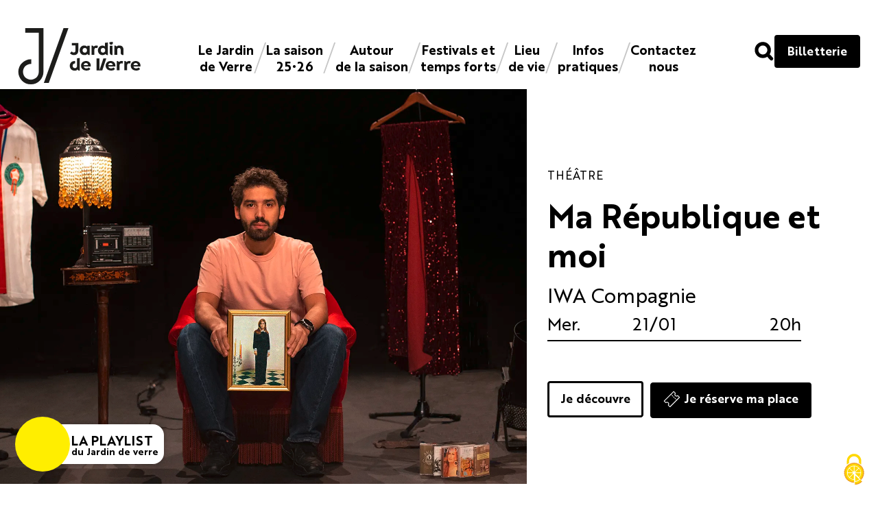

--- FILE ---
content_type: text/html; charset=UTF-8
request_url: https://www.jardindeverre.fr/?type=cholet-en-scene
body_size: 15003
content:
<!doctype html>
<html lang="fr-FR" >
<head>
	<meta charset="UTF-8" />
	<meta name="viewport" content="width=device-width, initial-scale=1" />
	
	<link rel="preconnect" href="https://fonts.googleapis.com">
	<link rel="preconnect" href="https://fonts.gstatic.com" crossorigin>
	<link href="https://fonts.googleapis.com/css2?family=Plus+Jakarta+Sans:wght@300;500;700&display=swap" rel="stylesheet"> 
	
	<link rel="icon" type="image/png" href="https://www.jardindeverre.fr/wp-content/themes/jardindeverre2025/favicon/favicon-96x96.png" sizes="96x96" />
	<link rel="icon" type="image/svg+xml" href="https://www.jardindeverre.fr/wp-content/themes/jardindeverre2025/favicon/favicon.svg" />
	<link rel="shortcut icon" href="https://www.jardindeverre.fr/wp-content/themes/jardindeverre2025/favicon/favicon.ico" />
	<link rel="apple-touch-icon" sizes="180x180" href="https://www.jardindeverre.fr/wp-content/themes/jardindeverre2025/favicon/apple-touch-icon.png" />
	<meta name="apple-mobile-web-app-title" content="Le Jardin de Verre" />
	<link rel="manifest" href="https://www.jardindeverre.fr/wp-content/themes/jardindeverre2025/favicon/site.webmanifest" />
	
	<script src="https://cdn.jsdelivr.net/npm/gsap@3.12.5/dist/gsap.min.js"></script>
	<script src="https://cdn.jsdelivr.net/npm/gsap@3.12.5/dist/ScrollTrigger.min.js"></script>
	
	<!-- The following plugins are only available for Club GSAP members.--> 
	<script src="https://www.jardindeverre.fr/wp-content/themes/jardindeverre2025/assets/js/ScrollSmoother.min.js"></script>
	
	<script>
	 // use a script tag or an external JS file
	 /*
	 document.addEventListener("DOMContentLoaded", (event) => {
	  gsap.registerPlugin(ScrollTrigger,ScrollSmoother)
	  
	  ScrollTrigger.normalizeScroll(true);
	  
	  // create the smooth scroller FIRST!
	  let smoother = ScrollSmoother.create({
		smooth: 1,
		effects: true,
		normalizeScroll: true
	  });
	  
	 });
	 */
	</script>
	
	<script src="https://www.jardindeverre.fr/wp-content/themes/jardindeverre2025/assets/js/tarteaucitron/tarteaucitron.js"></script>
	
	<script type="text/javascript">
	tarteaucitron.init({
	  "privacyUrl": "", /* Privacy policy url */
	  "bodyPosition": "bottom", /* or top to bring it as first element for accessibility */
	
	  "hashtag": "#tarteaucitron", /* Open the panel with this hashtag */
	  "cookieName": "tarteaucitron", /* Cookie name */
	
	  "orientation": "middle", /* Banner position (top - bottom) */
	
	  "groupServices": false, /* Group services by category */
	  "showDetailsOnClick": true, /* Click to expand the description */
	  "serviceDefaultState": "wait", /* Default state (true - wait - false) */
					   
	  "showAlertSmall": false, /* Show the small banner on bottom right */
	  "cookieslist": false, /* Show the cookie list */
					   
	  "closePopup": false, /* Show a close X on the banner */
	
	  "showIcon": true, /* Show cookie icon to manage cookies */
	  //"iconSrc": "", /* Optionnal: URL or base64 encoded image */
	  "iconPosition": "BottomRight", /* BottomRight, BottomLeft, TopRight and TopLeft */
	
	  "adblocker": false, /* Show a Warning if an adblocker is detected */
					   
	  "DenyAllCta" : true, /* Show the deny all button */
	  "AcceptAllCta" : true, /* Show the accept all button when highPrivacy on */
	  "highPrivacy": true, /* HIGHLY RECOMMANDED Disable auto consent */
	  "alwaysNeedConsent": false, /* Ask the consent for "Privacy by design" services */
					   
	  "handleBrowserDNTRequest": false, /* If Do Not Track == 1, disallow all */
	
	  "removeCredit": false, /* Remove credit link */
	  "moreInfoLink": true, /* Show more info link */
	
	  "useExternalCss": false, /* If false, the tarteaucitron.css file will be loaded */
	  "useExternalJs": false, /* If false, the tarteaucitron.js file will be loaded */
	
	  //"cookieDomain": ".my-multisite-domaine.fr", /* Shared cookie for multisite */
					  
	  "readmoreLink": "", /* Change the default readmore link */
	
	  "mandatory": true, /* Show a message about mandatory cookies */
	  "mandatoryCta": true, /* Show the disabled accept button when mandatory on */
	
	  //"customCloserId": "", /* Optional a11y: Custom element ID used to open the panel */
	  
	  "googleConsentMode": true, /* Enable Google Consent Mode v2 for Google ads and GA4 */
	  
	  "partnersList": false /* Show the number of partners on the popup/middle banner */
	});
	</script>
	
	<meta name='robots' content='index, follow, max-image-preview:large, max-snippet:-1, max-video-preview:-1' />

	<!-- This site is optimized with the Yoast SEO plugin v26.7 - https://yoast.com/wordpress/plugins/seo/ -->
	<title>Le Jardin de Verre - Jardin de Verre</title>
	<link rel="canonical" href="https://www.jardindeverre.fr/" />
	<meta property="og:locale" content="fr_FR" />
	<meta property="og:type" content="website" />
	<meta property="og:title" content="Le Jardin de Verre - Jardin de Verre" />
	<meta property="og:description" content="Le Jardin de Verre est un lieu culturel de rencontres et d’échanges situé à Cholet. Nous proposons une programmation de saison, des actions culturelles, des temps forts et un lieu de vie aux multiples facettes." />
	<meta property="og:url" content="https://www.jardindeverre.fr/" />
	<meta property="og:site_name" content="Jardin de Verre" />
	<meta property="article:publisher" content="https://www.facebook.com/lejardindeverrecholet/" />
	<meta property="article:modified_time" content="2026-01-06T14:53:21+00:00" />
	<meta name="twitter:card" content="summary_large_image" />
	<script type="application/ld+json" class="yoast-schema-graph">{"@context":"https://schema.org","@graph":[{"@type":"WebPage","@id":"https://www.jardindeverre.fr/","url":"https://www.jardindeverre.fr/","name":"Le Jardin de Verre - Jardin de Verre","isPartOf":{"@id":"https://www.jardindeverre.fr/#website"},"about":{"@id":"https://www.jardindeverre.fr/#organization"},"datePublished":"2025-06-26T14:16:11+00:00","dateModified":"2026-01-06T14:53:21+00:00","breadcrumb":{"@id":"https://www.jardindeverre.fr/#breadcrumb"},"inLanguage":"fr-FR","potentialAction":[{"@type":"ReadAction","target":["https://www.jardindeverre.fr/"]}]},{"@type":"BreadcrumbList","@id":"https://www.jardindeverre.fr/#breadcrumb","itemListElement":[{"@type":"ListItem","position":1,"name":"Accueil"}]},{"@type":"WebSite","@id":"https://www.jardindeverre.fr/#website","url":"https://www.jardindeverre.fr/","name":"Jardin de Verre","description":"","publisher":{"@id":"https://www.jardindeverre.fr/#organization"},"potentialAction":[{"@type":"SearchAction","target":{"@type":"EntryPoint","urlTemplate":"https://www.jardindeverre.fr/?s={search_term_string}"},"query-input":{"@type":"PropertyValueSpecification","valueRequired":true,"valueName":"search_term_string"}}],"inLanguage":"fr-FR"},{"@type":"Organization","@id":"https://www.jardindeverre.fr/#organization","name":"Jardin de Verre","url":"https://www.jardindeverre.fr/","logo":{"@type":"ImageObject","inLanguage":"fr-FR","@id":"https://www.jardindeverre.fr/#/schema/logo/image/","url":"https://www.jardindeverre.fr/wp-content/uploads/2025/08/logo_jardindeverre_noir.svg","contentUrl":"https://www.jardindeverre.fr/wp-content/uploads/2025/08/logo_jardindeverre_noir.svg","caption":"Jardin de Verre"},"image":{"@id":"https://www.jardindeverre.fr/#/schema/logo/image/"},"sameAs":["https://www.facebook.com/lejardindeverrecholet/","https://www.instagram.com/jardindeverre/"]}]}</script>
	<!-- / Yoast SEO plugin. -->


<link rel="alternate" title="oEmbed (JSON)" type="application/json+oembed" href="https://www.jardindeverre.fr/wp-json/oembed/1.0/embed?url=https%3A%2F%2Fwww.jardindeverre.fr%2F" />
<link rel="alternate" title="oEmbed (XML)" type="text/xml+oembed" href="https://www.jardindeverre.fr/wp-json/oembed/1.0/embed?url=https%3A%2F%2Fwww.jardindeverre.fr%2F&#038;format=xml" />
<style id='wp-img-auto-sizes-contain-inline-css'>
img:is([sizes=auto i],[sizes^="auto," i]){contain-intrinsic-size:3000px 1500px}
/*# sourceURL=wp-img-auto-sizes-contain-inline-css */
</style>
<style id='wp-block-library-inline-css'>
:root{--wp-block-synced-color:#7a00df;--wp-block-synced-color--rgb:122,0,223;--wp-bound-block-color:var(--wp-block-synced-color);--wp-editor-canvas-background:#ddd;--wp-admin-theme-color:#007cba;--wp-admin-theme-color--rgb:0,124,186;--wp-admin-theme-color-darker-10:#006ba1;--wp-admin-theme-color-darker-10--rgb:0,107,160.5;--wp-admin-theme-color-darker-20:#005a87;--wp-admin-theme-color-darker-20--rgb:0,90,135;--wp-admin-border-width-focus:2px}@media (min-resolution:192dpi){:root{--wp-admin-border-width-focus:1.5px}}.wp-element-button{cursor:pointer}:root .has-very-light-gray-background-color{background-color:#eee}:root .has-very-dark-gray-background-color{background-color:#313131}:root .has-very-light-gray-color{color:#eee}:root .has-very-dark-gray-color{color:#313131}:root .has-vivid-green-cyan-to-vivid-cyan-blue-gradient-background{background:linear-gradient(135deg,#00d084,#0693e3)}:root .has-purple-crush-gradient-background{background:linear-gradient(135deg,#34e2e4,#4721fb 50%,#ab1dfe)}:root .has-hazy-dawn-gradient-background{background:linear-gradient(135deg,#faaca8,#dad0ec)}:root .has-subdued-olive-gradient-background{background:linear-gradient(135deg,#fafae1,#67a671)}:root .has-atomic-cream-gradient-background{background:linear-gradient(135deg,#fdd79a,#004a59)}:root .has-nightshade-gradient-background{background:linear-gradient(135deg,#330968,#31cdcf)}:root .has-midnight-gradient-background{background:linear-gradient(135deg,#020381,#2874fc)}:root{--wp--preset--font-size--normal:16px;--wp--preset--font-size--huge:42px}.has-regular-font-size{font-size:1em}.has-larger-font-size{font-size:2.625em}.has-normal-font-size{font-size:var(--wp--preset--font-size--normal)}.has-huge-font-size{font-size:var(--wp--preset--font-size--huge)}.has-text-align-center{text-align:center}.has-text-align-left{text-align:left}.has-text-align-right{text-align:right}.has-fit-text{white-space:nowrap!important}#end-resizable-editor-section{display:none}.aligncenter{clear:both}.items-justified-left{justify-content:flex-start}.items-justified-center{justify-content:center}.items-justified-right{justify-content:flex-end}.items-justified-space-between{justify-content:space-between}.screen-reader-text{border:0;clip-path:inset(50%);height:1px;margin:-1px;overflow:hidden;padding:0;position:absolute;width:1px;word-wrap:normal!important}.screen-reader-text:focus{background-color:#ddd;clip-path:none;color:#444;display:block;font-size:1em;height:auto;left:5px;line-height:normal;padding:15px 23px 14px;text-decoration:none;top:5px;width:auto;z-index:100000}html :where(.has-border-color){border-style:solid}html :where([style*=border-top-color]){border-top-style:solid}html :where([style*=border-right-color]){border-right-style:solid}html :where([style*=border-bottom-color]){border-bottom-style:solid}html :where([style*=border-left-color]){border-left-style:solid}html :where([style*=border-width]){border-style:solid}html :where([style*=border-top-width]){border-top-style:solid}html :where([style*=border-right-width]){border-right-style:solid}html :where([style*=border-bottom-width]){border-bottom-style:solid}html :where([style*=border-left-width]){border-left-style:solid}html :where(img[class*=wp-image-]){height:auto;max-width:100%}:where(figure){margin:0 0 1em}html :where(.is-position-sticky){--wp-admin--admin-bar--position-offset:var(--wp-admin--admin-bar--height,0px)}@media screen and (max-width:600px){html :where(.is-position-sticky){--wp-admin--admin-bar--position-offset:0px}}

/*# sourceURL=wp-block-library-inline-css */
</style><style id='wp-block-heading-inline-css'>
h1:where(.wp-block-heading).has-background,h2:where(.wp-block-heading).has-background,h3:where(.wp-block-heading).has-background,h4:where(.wp-block-heading).has-background,h5:where(.wp-block-heading).has-background,h6:where(.wp-block-heading).has-background{padding:1.25em 2.375em}h1.has-text-align-left[style*=writing-mode]:where([style*=vertical-lr]),h1.has-text-align-right[style*=writing-mode]:where([style*=vertical-rl]),h2.has-text-align-left[style*=writing-mode]:where([style*=vertical-lr]),h2.has-text-align-right[style*=writing-mode]:where([style*=vertical-rl]),h3.has-text-align-left[style*=writing-mode]:where([style*=vertical-lr]),h3.has-text-align-right[style*=writing-mode]:where([style*=vertical-rl]),h4.has-text-align-left[style*=writing-mode]:where([style*=vertical-lr]),h4.has-text-align-right[style*=writing-mode]:where([style*=vertical-rl]),h5.has-text-align-left[style*=writing-mode]:where([style*=vertical-lr]),h5.has-text-align-right[style*=writing-mode]:where([style*=vertical-rl]),h6.has-text-align-left[style*=writing-mode]:where([style*=vertical-lr]),h6.has-text-align-right[style*=writing-mode]:where([style*=vertical-rl]){rotate:180deg}
/*# sourceURL=https://www.jardindeverre.fr/wp-includes/blocks/heading/style.min.css */
</style>
<style id='wp-block-paragraph-inline-css'>
.is-small-text{font-size:.875em}.is-regular-text{font-size:1em}.is-large-text{font-size:2.25em}.is-larger-text{font-size:3em}.has-drop-cap:not(:focus):first-letter{float:left;font-size:8.4em;font-style:normal;font-weight:100;line-height:.68;margin:.05em .1em 0 0;text-transform:uppercase}body.rtl .has-drop-cap:not(:focus):first-letter{float:none;margin-left:.1em}p.has-drop-cap.has-background{overflow:hidden}:root :where(p.has-background){padding:1.25em 2.375em}:where(p.has-text-color:not(.has-link-color)) a{color:inherit}p.has-text-align-left[style*="writing-mode:vertical-lr"],p.has-text-align-right[style*="writing-mode:vertical-rl"]{rotate:180deg}
/*# sourceURL=https://www.jardindeverre.fr/wp-includes/blocks/paragraph/style.min.css */
</style>
<style id='wp-block-spacer-inline-css'>
.wp-block-spacer{clear:both}
/*# sourceURL=https://www.jardindeverre.fr/wp-includes/blocks/spacer/style.min.css */
</style>
<style id='global-styles-inline-css'>
:root{--wp--preset--aspect-ratio--square: 1;--wp--preset--aspect-ratio--4-3: 4/3;--wp--preset--aspect-ratio--3-4: 3/4;--wp--preset--aspect-ratio--3-2: 3/2;--wp--preset--aspect-ratio--2-3: 2/3;--wp--preset--aspect-ratio--16-9: 16/9;--wp--preset--aspect-ratio--9-16: 9/16;--wp--preset--color--black: #000000;--wp--preset--color--cyan-bluish-gray: #abb8c3;--wp--preset--color--white: #FFFFFF;--wp--preset--color--pale-pink: #f78da7;--wp--preset--color--vivid-red: #cf2e2e;--wp--preset--color--luminous-vivid-orange: #ff6900;--wp--preset--color--luminous-vivid-amber: #fcb900;--wp--preset--color--light-green-cyan: #7bdcb5;--wp--preset--color--vivid-green-cyan: #00d084;--wp--preset--color--pale-cyan-blue: #8ed1fc;--wp--preset--color--vivid-cyan-blue: #0693e3;--wp--preset--color--vivid-purple: #9b51e0;--wp--preset--color--dark-gray: #28303D;--wp--preset--color--gray: #39414D;--wp--preset--color--green: #D1E4DD;--wp--preset--color--blue: #D1DFE4;--wp--preset--color--purple: #D1D1E4;--wp--preset--color--red: #E4D1D1;--wp--preset--color--orange: #E4DAD1;--wp--preset--color--yellow: #EEEADD;--wp--preset--gradient--vivid-cyan-blue-to-vivid-purple: linear-gradient(135deg,rgb(6,147,227) 0%,rgb(155,81,224) 100%);--wp--preset--gradient--light-green-cyan-to-vivid-green-cyan: linear-gradient(135deg,rgb(122,220,180) 0%,rgb(0,208,130) 100%);--wp--preset--gradient--luminous-vivid-amber-to-luminous-vivid-orange: linear-gradient(135deg,rgb(252,185,0) 0%,rgb(255,105,0) 100%);--wp--preset--gradient--luminous-vivid-orange-to-vivid-red: linear-gradient(135deg,rgb(255,105,0) 0%,rgb(207,46,46) 100%);--wp--preset--gradient--very-light-gray-to-cyan-bluish-gray: linear-gradient(135deg,rgb(238,238,238) 0%,rgb(169,184,195) 100%);--wp--preset--gradient--cool-to-warm-spectrum: linear-gradient(135deg,rgb(74,234,220) 0%,rgb(151,120,209) 20%,rgb(207,42,186) 40%,rgb(238,44,130) 60%,rgb(251,105,98) 80%,rgb(254,248,76) 100%);--wp--preset--gradient--blush-light-purple: linear-gradient(135deg,rgb(255,206,236) 0%,rgb(152,150,240) 100%);--wp--preset--gradient--blush-bordeaux: linear-gradient(135deg,rgb(254,205,165) 0%,rgb(254,45,45) 50%,rgb(107,0,62) 100%);--wp--preset--gradient--luminous-dusk: linear-gradient(135deg,rgb(255,203,112) 0%,rgb(199,81,192) 50%,rgb(65,88,208) 100%);--wp--preset--gradient--pale-ocean: linear-gradient(135deg,rgb(255,245,203) 0%,rgb(182,227,212) 50%,rgb(51,167,181) 100%);--wp--preset--gradient--electric-grass: linear-gradient(135deg,rgb(202,248,128) 0%,rgb(113,206,126) 100%);--wp--preset--gradient--midnight: linear-gradient(135deg,rgb(2,3,129) 0%,rgb(40,116,252) 100%);--wp--preset--gradient--purple-to-yellow: linear-gradient(160deg, #D1D1E4 0%, #EEEADD 100%);--wp--preset--gradient--yellow-to-purple: linear-gradient(160deg, #EEEADD 0%, #D1D1E4 100%);--wp--preset--gradient--green-to-yellow: linear-gradient(160deg, #D1E4DD 0%, #EEEADD 100%);--wp--preset--gradient--yellow-to-green: linear-gradient(160deg, #EEEADD 0%, #D1E4DD 100%);--wp--preset--gradient--red-to-yellow: linear-gradient(160deg, #E4D1D1 0%, #EEEADD 100%);--wp--preset--gradient--yellow-to-red: linear-gradient(160deg, #EEEADD 0%, #E4D1D1 100%);--wp--preset--gradient--purple-to-red: linear-gradient(160deg, #D1D1E4 0%, #E4D1D1 100%);--wp--preset--gradient--red-to-purple: linear-gradient(160deg, #E4D1D1 0%, #D1D1E4 100%);--wp--preset--font-size--small: 18px;--wp--preset--font-size--medium: 20px;--wp--preset--font-size--large: 24px;--wp--preset--font-size--x-large: 42px;--wp--preset--font-size--extra-small: 16px;--wp--preset--font-size--normal: 20px;--wp--preset--font-size--extra-large: 40px;--wp--preset--font-size--huge: 96px;--wp--preset--font-size--gigantic: 144px;--wp--preset--spacing--20: 0.44rem;--wp--preset--spacing--30: 0.67rem;--wp--preset--spacing--40: 1rem;--wp--preset--spacing--50: 1.5rem;--wp--preset--spacing--60: 2.25rem;--wp--preset--spacing--70: 3.38rem;--wp--preset--spacing--80: 5.06rem;--wp--preset--shadow--natural: 6px 6px 9px rgba(0, 0, 0, 0.2);--wp--preset--shadow--deep: 12px 12px 50px rgba(0, 0, 0, 0.4);--wp--preset--shadow--sharp: 6px 6px 0px rgba(0, 0, 0, 0.2);--wp--preset--shadow--outlined: 6px 6px 0px -3px rgb(255, 255, 255), 6px 6px rgb(0, 0, 0);--wp--preset--shadow--crisp: 6px 6px 0px rgb(0, 0, 0);}:where(.is-layout-flex){gap: 0.5em;}:where(.is-layout-grid){gap: 0.5em;}body .is-layout-flex{display: flex;}.is-layout-flex{flex-wrap: wrap;align-items: center;}.is-layout-flex > :is(*, div){margin: 0;}body .is-layout-grid{display: grid;}.is-layout-grid > :is(*, div){margin: 0;}:where(.wp-block-columns.is-layout-flex){gap: 2em;}:where(.wp-block-columns.is-layout-grid){gap: 2em;}:where(.wp-block-post-template.is-layout-flex){gap: 1.25em;}:where(.wp-block-post-template.is-layout-grid){gap: 1.25em;}.has-black-color{color: var(--wp--preset--color--black) !important;}.has-cyan-bluish-gray-color{color: var(--wp--preset--color--cyan-bluish-gray) !important;}.has-white-color{color: var(--wp--preset--color--white) !important;}.has-pale-pink-color{color: var(--wp--preset--color--pale-pink) !important;}.has-vivid-red-color{color: var(--wp--preset--color--vivid-red) !important;}.has-luminous-vivid-orange-color{color: var(--wp--preset--color--luminous-vivid-orange) !important;}.has-luminous-vivid-amber-color{color: var(--wp--preset--color--luminous-vivid-amber) !important;}.has-light-green-cyan-color{color: var(--wp--preset--color--light-green-cyan) !important;}.has-vivid-green-cyan-color{color: var(--wp--preset--color--vivid-green-cyan) !important;}.has-pale-cyan-blue-color{color: var(--wp--preset--color--pale-cyan-blue) !important;}.has-vivid-cyan-blue-color{color: var(--wp--preset--color--vivid-cyan-blue) !important;}.has-vivid-purple-color{color: var(--wp--preset--color--vivid-purple) !important;}.has-black-background-color{background-color: var(--wp--preset--color--black) !important;}.has-cyan-bluish-gray-background-color{background-color: var(--wp--preset--color--cyan-bluish-gray) !important;}.has-white-background-color{background-color: var(--wp--preset--color--white) !important;}.has-pale-pink-background-color{background-color: var(--wp--preset--color--pale-pink) !important;}.has-vivid-red-background-color{background-color: var(--wp--preset--color--vivid-red) !important;}.has-luminous-vivid-orange-background-color{background-color: var(--wp--preset--color--luminous-vivid-orange) !important;}.has-luminous-vivid-amber-background-color{background-color: var(--wp--preset--color--luminous-vivid-amber) !important;}.has-light-green-cyan-background-color{background-color: var(--wp--preset--color--light-green-cyan) !important;}.has-vivid-green-cyan-background-color{background-color: var(--wp--preset--color--vivid-green-cyan) !important;}.has-pale-cyan-blue-background-color{background-color: var(--wp--preset--color--pale-cyan-blue) !important;}.has-vivid-cyan-blue-background-color{background-color: var(--wp--preset--color--vivid-cyan-blue) !important;}.has-vivid-purple-background-color{background-color: var(--wp--preset--color--vivid-purple) !important;}.has-black-border-color{border-color: var(--wp--preset--color--black) !important;}.has-cyan-bluish-gray-border-color{border-color: var(--wp--preset--color--cyan-bluish-gray) !important;}.has-white-border-color{border-color: var(--wp--preset--color--white) !important;}.has-pale-pink-border-color{border-color: var(--wp--preset--color--pale-pink) !important;}.has-vivid-red-border-color{border-color: var(--wp--preset--color--vivid-red) !important;}.has-luminous-vivid-orange-border-color{border-color: var(--wp--preset--color--luminous-vivid-orange) !important;}.has-luminous-vivid-amber-border-color{border-color: var(--wp--preset--color--luminous-vivid-amber) !important;}.has-light-green-cyan-border-color{border-color: var(--wp--preset--color--light-green-cyan) !important;}.has-vivid-green-cyan-border-color{border-color: var(--wp--preset--color--vivid-green-cyan) !important;}.has-pale-cyan-blue-border-color{border-color: var(--wp--preset--color--pale-cyan-blue) !important;}.has-vivid-cyan-blue-border-color{border-color: var(--wp--preset--color--vivid-cyan-blue) !important;}.has-vivid-purple-border-color{border-color: var(--wp--preset--color--vivid-purple) !important;}.has-vivid-cyan-blue-to-vivid-purple-gradient-background{background: var(--wp--preset--gradient--vivid-cyan-blue-to-vivid-purple) !important;}.has-light-green-cyan-to-vivid-green-cyan-gradient-background{background: var(--wp--preset--gradient--light-green-cyan-to-vivid-green-cyan) !important;}.has-luminous-vivid-amber-to-luminous-vivid-orange-gradient-background{background: var(--wp--preset--gradient--luminous-vivid-amber-to-luminous-vivid-orange) !important;}.has-luminous-vivid-orange-to-vivid-red-gradient-background{background: var(--wp--preset--gradient--luminous-vivid-orange-to-vivid-red) !important;}.has-very-light-gray-to-cyan-bluish-gray-gradient-background{background: var(--wp--preset--gradient--very-light-gray-to-cyan-bluish-gray) !important;}.has-cool-to-warm-spectrum-gradient-background{background: var(--wp--preset--gradient--cool-to-warm-spectrum) !important;}.has-blush-light-purple-gradient-background{background: var(--wp--preset--gradient--blush-light-purple) !important;}.has-blush-bordeaux-gradient-background{background: var(--wp--preset--gradient--blush-bordeaux) !important;}.has-luminous-dusk-gradient-background{background: var(--wp--preset--gradient--luminous-dusk) !important;}.has-pale-ocean-gradient-background{background: var(--wp--preset--gradient--pale-ocean) !important;}.has-electric-grass-gradient-background{background: var(--wp--preset--gradient--electric-grass) !important;}.has-midnight-gradient-background{background: var(--wp--preset--gradient--midnight) !important;}.has-small-font-size{font-size: var(--wp--preset--font-size--small) !important;}.has-medium-font-size{font-size: var(--wp--preset--font-size--medium) !important;}.has-large-font-size{font-size: var(--wp--preset--font-size--large) !important;}.has-x-large-font-size{font-size: var(--wp--preset--font-size--x-large) !important;}
/*# sourceURL=global-styles-inline-css */
</style>

<style id='classic-theme-styles-inline-css'>
/*! This file is auto-generated */
.wp-block-button__link{color:#fff;background-color:#32373c;border-radius:9999px;box-shadow:none;text-decoration:none;padding:calc(.667em + 2px) calc(1.333em + 2px);font-size:1.125em}.wp-block-file__button{background:#32373c;color:#fff;text-decoration:none}
/*# sourceURL=/wp-includes/css/classic-themes.min.css */
</style>
<link rel='stylesheet' id='twenty-twenty-one-style-css' href='https://www.jardindeverre.fr/wp-content/themes/jardindeverre2025/style.css?ver=1.8' media='all' />
<link rel='stylesheet' id='twenty-twenty-one-print-style-css' href='https://www.jardindeverre.fr/wp-content/themes/jardindeverre2025/assets/css/print.css?ver=1.8' media='print' />
<link rel='stylesheet' id='main_style-css' href='https://www.jardindeverre.fr/wp-content/themes/jardindeverre2025/assets/css/jardindeverre2025.css?ver=1762267930' media='all' />
<link rel='stylesheet' id='main_print_style-css' href='https://www.jardindeverre.fr/wp-content/themes/jardindeverre2025/assets/css/jardindeverre2025_print.css?ver=1756295702' media='print' />
<script src="https://www.jardindeverre.fr/wp-content/themes/jardindeverre2025/assets/js/jquery-3.6.4.min.js" id="js_core-js"></script>
<link rel="https://api.w.org/" href="https://www.jardindeverre.fr/wp-json/" /><link rel="alternate" title="JSON" type="application/json" href="https://www.jardindeverre.fr/wp-json/wp/v2/pages/197" />
</head>


<body class="home wp-singular page-template-default page page-id-197 page-parent wp-embed-responsive wp-theme-jardindeverre2025 is-light-theme no-js singular"   >

<header>
	
<div class="JDV25_SF_CONTAINER"><div class="JDV25_PI_BOX"><div class="JDV25_SF_BOX_CROSS"></div><div class="JDV25_PI_BOX_TEXT"><div class="JDV25_PI_BOX_TITLE">Recherche</div><div class="JDV25_PI_BOX_TEXTE">	
	<form role="search"  method="get" class="search-form" action="https://www.jardindeverre.fr/">
		<!--<label for="search-form-1">Search&hellip;</label>-->
		<input type="search" id="search-form-1" class="search-field" value="" name="s" />
		<br>
		<input type="submit" class="search-submit" value="Rechercher" />
	</form>
	</div></div></div></div>	
	<div id="JDV25_HEADER_CONTENT">
		
		<div class="JDV25_HEADER_ITEM">
			<div id="JDV25_LOGO">
				<a href="https://www.jardindeverre.fr" title="Retour à l’accueil"><img src="https://www.jardindeverre.fr/wp-content/themes/jardindeverre2025/assets/ui/logo_jardindeverre_noir.svg" alt="Le Jardin de Verre"></a>
			</div>
		</div>
		
		<nav id="JDV25_MENU_PRINCIPAL">
			<div id="JDV25_LOGO_MENU" class="JDV25_MOBILE_ONLY">
				<a href="https://www.jardindeverre.fr" title="Retour à l’accueil"><img src="https://www.jardindeverre.fr/wp-content/themes/jardindeverre2025/assets/ui/logo_jardindeverre_noir.svg" alt="Le Jardin de Verre"></a>
			</div>
			<ul id="menu-menu_principal" class="menu"><li id="menu-item-277" class="menu-item menu-item-type-post_type menu-item-object-page menu-item-home current-menu-item page_item page-item-197 current_page_item menu-item-has-children menu-item-277"><a href="https://www.jardindeverre.fr/" aria-current="page">Le Jardin <br>de Verre</a><button class="sub-menu-toggle" aria-expanded="false" onClick="twentytwentyoneExpandSubMenu(this)"><span class="icon-plus"><svg class="svg-icon" width="18" height="18" aria-hidden="true" role="img" focusable="false" viewBox="0 0 24 24" fill="none" xmlns="http://www.w3.org/2000/svg"><path fill-rule="evenodd" clip-rule="evenodd" d="M18 11.2h-5.2V6h-1.6v5.2H6v1.6h5.2V18h1.6v-5.2H18z" fill="currentColor"/></svg></span><span class="icon-minus"><svg class="svg-icon" width="18" height="18" aria-hidden="true" role="img" focusable="false" viewBox="0 0 24 24" fill="none" xmlns="http://www.w3.org/2000/svg"><path fill-rule="evenodd" clip-rule="evenodd" d="M6 11h12v2H6z" fill="currentColor"/></svg></span><span class="screen-reader-text">Open menu</span></button>
<ul class="sub-menu">
	<li id="menu-item-278" class="menu-item menu-item-type-post_type menu-item-object-page menu-item-278"><a href="https://www.jardindeverre.fr/le-jardin-de-verre/adaj/">L’ADAJ</a></li>
	<li id="menu-item-282" class="menu-item menu-item-type-post_type menu-item-object-page menu-item-282"><a href="https://www.jardindeverre.fr/le-jardin-de-verre/missions/">Missions</a></li>
	<li id="menu-item-280" class="menu-item menu-item-type-post_type menu-item-object-page menu-item-280"><a href="https://www.jardindeverre.fr/le-jardin-de-verre/equipe/">Équipe</a></li>
	<li id="menu-item-279" class="menu-item menu-item-type-post_type menu-item-object-page menu-item-279"><a href="https://www.jardindeverre.fr/le-jardin-de-verre/artistes-associes/">Artistes complices</a></li>
	<li id="menu-item-283" class="menu-item menu-item-type-post_type menu-item-object-page menu-item-283"><a href="https://www.jardindeverre.fr/le-jardin-de-verre/partenaires/">Partenaires</a></li>
	<li id="menu-item-281" class="menu-item menu-item-type-post_type menu-item-object-page menu-item-281"><a href="https://www.jardindeverre.fr/le-jardin-de-verre/mecenat/">Devenez mécènes</a></li>
</ul>
</li>
<li id="menu-item-286" class="menu-item menu-item-type-post_type menu-item-object-page menu-item-286"><a href="https://www.jardindeverre.fr/la-saison/">La saison<br> 25•26</a></li>
<li id="menu-item-285" class="JDV25_disabled menu-item menu-item-type-post_type menu-item-object-page menu-item-has-children menu-item-285"><a href="https://www.jardindeverre.fr/autour-de-la-saison/">Autour <br>de la saison</a><button class="sub-menu-toggle" aria-expanded="false" onClick="twentytwentyoneExpandSubMenu(this)"><span class="icon-plus"><svg class="svg-icon" width="18" height="18" aria-hidden="true" role="img" focusable="false" viewBox="0 0 24 24" fill="none" xmlns="http://www.w3.org/2000/svg"><path fill-rule="evenodd" clip-rule="evenodd" d="M18 11.2h-5.2V6h-1.6v5.2H6v1.6h5.2V18h1.6v-5.2H18z" fill="currentColor"/></svg></span><span class="icon-minus"><svg class="svg-icon" width="18" height="18" aria-hidden="true" role="img" focusable="false" viewBox="0 0 24 24" fill="none" xmlns="http://www.w3.org/2000/svg"><path fill-rule="evenodd" clip-rule="evenodd" d="M6 11h12v2H6z" fill="currentColor"/></svg></span><span class="screen-reader-text">Open menu</span></button>
<ul class="sub-menu">
	<li id="menu-item-288" class="menu-item menu-item-type-post_type menu-item-object-page menu-item-288"><a href="https://www.jardindeverre.fr/autour-de-la-saison/actualites/">Actualités</a></li>
	<li id="menu-item-291" class="menu-item menu-item-type-post_type menu-item-object-page menu-item-291"><a href="https://www.jardindeverre.fr/autour-de-la-saison/rencontres-et-ateliers/">Rencontrez, découvrez &amp; pratiquez</a></li>
	<li id="menu-item-293" class="menu-item menu-item-type-post_type menu-item-object-page menu-item-293"><a href="https://www.jardindeverre.fr/autour-de-la-saison/stages/">Stages</a></li>
	<li id="menu-item-287" class="menu-item menu-item-type-post_type menu-item-object-page menu-item-287"><a href="https://www.jardindeverre.fr/autour-de-la-saison/actions-culturelles/">Actions culturelles</a></li>
	<li id="menu-item-292" class="menu-item menu-item-type-post_type menu-item-object-page menu-item-292"><a href="https://www.jardindeverre.fr/autour-de-la-saison/residences-dartistes/">Résidences d’artistes</a></li>
	<li id="menu-item-4115" class="menu-item menu-item-type-post_type menu-item-object-page menu-item-4115"><a href="https://www.jardindeverre.fr/autour-de-la-saison/chaosmatic-radio/">Chaosmatic Radio</a></li>
	<li id="menu-item-289" class="menu-item menu-item-type-post_type menu-item-object-page menu-item-289"><a href="https://www.jardindeverre.fr/autour-de-la-saison/cholet-en-scene/">Cholet en scène</a></li>
</ul>
</li>
<li id="menu-item-294" class="menu-item menu-item-type-post_type menu-item-object-page menu-item-has-children menu-item-294"><a href="https://www.jardindeverre.fr/festivals-et-temps-forts/">Festivals et <br>temps forts</a><button class="sub-menu-toggle" aria-expanded="false" onClick="twentytwentyoneExpandSubMenu(this)"><span class="icon-plus"><svg class="svg-icon" width="18" height="18" aria-hidden="true" role="img" focusable="false" viewBox="0 0 24 24" fill="none" xmlns="http://www.w3.org/2000/svg"><path fill-rule="evenodd" clip-rule="evenodd" d="M18 11.2h-5.2V6h-1.6v5.2H6v1.6h5.2V18h1.6v-5.2H18z" fill="currentColor"/></svg></span><span class="icon-minus"><svg class="svg-icon" width="18" height="18" aria-hidden="true" role="img" focusable="false" viewBox="0 0 24 24" fill="none" xmlns="http://www.w3.org/2000/svg"><path fill-rule="evenodd" clip-rule="evenodd" d="M6 11h12v2H6z" fill="currentColor"/></svg></span><span class="screen-reader-text">Open menu</span></button>
<ul class="sub-menu">
	<li id="menu-item-3843" class="menu-item menu-item-type-post_type menu-item-object-festival menu-item-3843"><a href="https://www.jardindeverre.fr/festivals/les-zeclectiques/">Festival Les Z’Éclectiques</a></li>
	<li id="menu-item-3844" class="menu-item menu-item-type-post_type menu-item-object-festival menu-item-3844"><a href="https://www.jardindeverre.fr/festivals/festival-region-en-scene/">Festival Région en Scène</a></li>
	<li id="menu-item-3842" class="menu-item menu-item-type-post_type menu-item-object-festival menu-item-3842"><a href="https://www.jardindeverre.fr/festivals/festival-a-cup-of-blues/">Festival A Cup of Blues</a></li>
	<li id="menu-item-3841" class="menu-item menu-item-type-post_type menu-item-object-festival menu-item-3841"><a href="https://www.jardindeverre.fr/festivals/saison-culturelle-itinerances-2526/">Saison culturelle Itinérances 25•26</a></li>
</ul>
</li>
<li id="menu-item-295" class="JDV25_disabled menu-item menu-item-type-post_type menu-item-object-page menu-item-has-children menu-item-295"><a href="https://www.jardindeverre.fr/lieu-de-vie/">Lieu <br>de vie</a><button class="sub-menu-toggle" aria-expanded="false" onClick="twentytwentyoneExpandSubMenu(this)"><span class="icon-plus"><svg class="svg-icon" width="18" height="18" aria-hidden="true" role="img" focusable="false" viewBox="0 0 24 24" fill="none" xmlns="http://www.w3.org/2000/svg"><path fill-rule="evenodd" clip-rule="evenodd" d="M18 11.2h-5.2V6h-1.6v5.2H6v1.6h5.2V18h1.6v-5.2H18z" fill="currentColor"/></svg></span><span class="icon-minus"><svg class="svg-icon" width="18" height="18" aria-hidden="true" role="img" focusable="false" viewBox="0 0 24 24" fill="none" xmlns="http://www.w3.org/2000/svg"><path fill-rule="evenodd" clip-rule="evenodd" d="M6 11h12v2H6z" fill="currentColor"/></svg></span><span class="screen-reader-text">Open menu</span></button>
<ul class="sub-menu">
	<li id="menu-item-296" class="menu-item menu-item-type-post_type menu-item-object-page menu-item-296"><a href="https://www.jardindeverre.fr/lieu-de-vie/ateliers-theatre-hebdomadaires/">Ateliers théâtre hebdomadaires</a></li>
	<li id="menu-item-300" class="menu-item menu-item-type-post_type menu-item-object-page menu-item-300"><a href="https://www.jardindeverre.fr/lieu-de-vie/le-cabotin/">Le cabotin</a></li>
	<li id="menu-item-298" class="menu-item menu-item-type-post_type menu-item-object-page menu-item-298"><a href="https://www.jardindeverre.fr/lieu-de-vie/expositions/">Expositions</a></li>
	<li id="menu-item-299" class="menu-item menu-item-type-post_type menu-item-object-page menu-item-299"><a href="https://www.jardindeverre.fr/lieu-de-vie/la-source/">Lieux ressources</a></li>
	<li id="menu-item-297" class="menu-item menu-item-type-post_type menu-item-object-page menu-item-297"><a href="https://www.jardindeverre.fr/lieu-de-vie/devenez-benevole/">Devenez bénévole</a></li>
</ul>
</li>
<li id="menu-item-302" class="JDV25_disabled menu-item menu-item-type-post_type menu-item-object-page menu-item-has-children menu-item-302"><a href="https://www.jardindeverre.fr/infos-pratiques/">Infos <br>pratiques</a><button class="sub-menu-toggle" aria-expanded="false" onClick="twentytwentyoneExpandSubMenu(this)"><span class="icon-plus"><svg class="svg-icon" width="18" height="18" aria-hidden="true" role="img" focusable="false" viewBox="0 0 24 24" fill="none" xmlns="http://www.w3.org/2000/svg"><path fill-rule="evenodd" clip-rule="evenodd" d="M18 11.2h-5.2V6h-1.6v5.2H6v1.6h5.2V18h1.6v-5.2H18z" fill="currentColor"/></svg></span><span class="icon-minus"><svg class="svg-icon" width="18" height="18" aria-hidden="true" role="img" focusable="false" viewBox="0 0 24 24" fill="none" xmlns="http://www.w3.org/2000/svg"><path fill-rule="evenodd" clip-rule="evenodd" d="M6 11h12v2H6z" fill="currentColor"/></svg></span><span class="screen-reader-text">Open menu</span></button>
<ul class="sub-menu">
	<li id="menu-item-303" class="menu-item menu-item-type-post_type menu-item-object-page menu-item-303"><a href="https://www.jardindeverre.fr/infos-pratiques/achetez-votre-place/">Achetez votre place</a></li>
	<li id="menu-item-306" class="menu-item menu-item-type-post_type menu-item-object-page menu-item-306"><a href="https://www.jardindeverre.fr/infos-pratiques/tarifs-et-abonnements/">Tarifs et abonnements</a></li>
	<li id="menu-item-305" class="menu-item menu-item-type-post_type menu-item-object-page menu-item-305"><a href="https://www.jardindeverre.fr/infos-pratiques/preparez-votre-venue/">Préparez votre venue</a></li>
	<li id="menu-item-304" class="menu-item menu-item-type-post_type menu-item-object-page menu-item-304"><a href="https://www.jardindeverre.fr/infos-pratiques/louez-un-espace/">Privatisez un espace</a></li>
</ul>
</li>
<li id="menu-item-307" class="menu-item menu-item-type-post_type menu-item-object-page menu-item-307"><a href="https://www.jardindeverre.fr/contactez-nous/">Contactez<br>nous</a></li>
</ul>			<button id="JDV25_SEARCH_BUTTON_MOBILE" class="JDV25_OPEN_SEARCH JDV25_MOBILE_ONLY"></button>
		</nav>
		
		<div class="JDV25_HEADER_ITEM">
			<div id="JDV25_SIDE_MENU">
				<button id="JDV25_SEARCH_BUTTON" class="JDV25_OPEN_SEARCH JDV25_DESKTOP_ONLY"></button>
				<a href="https://www.vostickets.net/billet/FR/catalogue-JARDIN_DE_VERRE.wb" id="JDV25_BT_BILLETTERIE_HEADER" target="_blank" class="JDV25_CTA">Billetterie</a>			</div>
		</div>

		<button id="JDV25_BT_MENU_MOBILE" alt="Ouvrir/fermer le menu"></button>
		
	</div>
	
	
	
	
	
	
	
	<button class="JDV25_menu_bt_text JDV25_menu_bt_text_open">
		<div class="text">Menu</div>
		<div class="icon"><img src="https://www.jardindeverre.fr/wp-content/themes/jardindeverre2025/assets/ui/menu_open.svg"></div>
	</button>
	
	<button class="JDV25_menu_bt_text JDV25_menu_bt_text_close">
		<div class="text">Fermer</div>
		<div class="icon"><img src="https://www.jardindeverre.fr/wp-content/themes/jardindeverre2025/assets/ui/menu_close.svg"></div>
	</button>
		
		



</header>

<div id="smooth-wrapper">
  <div id="smooth-content">

<div id="page" class="site">
	<a class="skip-link screen-reader-text" href="#content">
		Skip to content	</a>

	<div id="content" class="site-content">
		<div id="primary" class="content-area">
			<main id="main" class="site-main">
				<div class="JDV25_TEXT_CONTAINER">
				
				
				
				<h1 class="JDV25_H1_HOMEPAGE">Le Jardin de Verre</h1></div> <!-- .JDV25_TEXT_CONTAINER --><div class="JDV25_CONTENT_BLOCK JDV25_FEATURE" ><div class="JDV25_FEATURE_CONTENU"><div class="JDV25_FEATURE_VISUEL"><img decoding="async" src="https://www.jardindeverre.fr/wp-content/uploads/2025/07/Ma_Republique_et_moi_Quentin_Petit.webp"></div><div class="JDV25_FEATURE_TEXTE"><ul class="JDV25_CARD_ITEM_CATEGORIES"><li>Théâtre</li></ul><div class="JDV25_FEATURE_TITRE">Ma République et moi</div><div class="JDV25_FEATURE_COMPAGNIE">IWA Compagnie</div><div class="JDV25_FEATURE_SURTITRE"><div class="JDV25_CARTOUCHE_DATE"><div class="JDV25_CDI">Mer.</div><div class="JDV25_CDI">21/01</div><div class="JDV25_CDI">20h</div></div></div><br><br><a class="JDV25_CTA JDV25_CTA_MISE_EN_AVANT" href="https://www.jardindeverre.fr/spectacles/ma-republique-et-moi/" >Je découvre</a><a href="https://www.vostickets.net/billet/FR/catalogue-JARDIN_DE_VERRE.wb" class="JDV25_CTA JDV25_CTA_TICKET" target="_blank" style="margin-left:10px;">Je réserve ma place</a><br></div></div></div><div class="JDV25_TEXT_CONTAINER">

<div class="JDV25_CONTENT_BLOCK JDV25_CHAPEAU"><p style="text-align: center;">Le <a href="https://www.jardindeverre.fr/le-jardin-de-verre/missions/">Jardin de Verre</a> est un lieu culturel<br />
de rencontres et d’échanges <a href="https://www.jardindeverre.fr/infos-pratiques/preparez-votre-venue/">situé à Cholet</a>.<br />
Nous proposons une <a href="https://www.jardindeverre.fr/la-saison/">programmation de saison</a>, des <a href="https://www.jardindeverre.fr/autour-de-la-saison/actions-culturelles/">actions culturelles</a>,<br />
des <a href="https://www.jardindeverre.fr/festivals-et-temps-forts/">temps forts</a> et un <a href="https://www.jardindeverre.fr/lieu-de-vie/le-cabotin/">lieu de vie</a> aux multiples facettes.</p>
</div>

<div class="JDV25_CALENDRIER_CONTAINER"><div class="JDV25_CALENDRIER_FL JDV25_CALENDRIER_FL_GAUCHE"></div><div class="JDV25_CALENDRIER_ITEMS"><div class="JDV25_CALENDRIER_ITEM JDV_CAL_202508" data-index="0"><div class="JDV25_CALENDRIER_TITRE">Août 2025</div><ul class="JDV25_CALENDRIER_JOURS"><li class="JDV25_JOUR_DISABLED">1</li><li class="JDV25_JOUR_DISABLED">2</li><li class="JDV25_JOUR_DISABLED">3</li><li class="JDV25_JOUR_DISABLED">4</li><li class="JDV25_JOUR_DISABLED">5</li><li class="JDV25_JOUR_DISABLED">6</li><li class="JDV25_JOUR_DISABLED">7</li><li class="JDV25_JOUR_DISABLED">8</li><li class="JDV25_JOUR_DISABLED">9</li><li class="JDV25_JOUR_DISABLED">10</li><li class="JDV25_JOUR_DISABLED">11</li><li class="JDV25_JOUR_DISABLED">12</li><li class="JDV25_JOUR_DISABLED">13</li><li class="JDV25_JOUR_DISABLED">14</li><li class="JDV25_JOUR_DISABLED">15</li><li class="JDV25_JOUR_DISABLED">16</li><li class="JDV25_JOUR_DISABLED">17</li><li class="JDV25_JOUR_DISABLED">18</li><li class="JDV25_JOUR_DISABLED">19</li><li class="JDV25_JOUR_DISABLED">20</li><li class="JDV25_JOUR_DISABLED">21</li><li class="JDV25_JOUR_DISABLED">22</li><li class="JDV25_JOUR_DISABLED">23</li><li class="JDV25_JOUR_DISABLED">24</li><li class="JDV25_JOUR_DISABLED">25</li><li class="JDV25_JOUR_DISABLED">26</li><li class="JDV25_JOUR_ENABLED" data-spectacle="1303">27</li><li class="JDV25_JOUR_DISABLED">28</li><li class="JDV25_JOUR_DISABLED">29</li><li class="JDV25_JOUR_DISABLED">30</li><li class="JDV25_JOUR_DISABLED">31</li></ul></div><div class="JDV25_CALENDRIER_ITEM JDV_CAL_202509" data-index="1"><div class="JDV25_CALENDRIER_TITRE">Septembre 2025</div><ul class="JDV25_CALENDRIER_JOURS"><li class="JDV25_JOUR_DISABLED">1</li><li class="JDV25_JOUR_DISABLED">2</li><li class="JDV25_JOUR_ENABLED" data-spectacle="1303">3</li><li class="JDV25_JOUR_DISABLED">4</li><li class="JDV25_JOUR_DISABLED">5</li><li class="JDV25_JOUR_DISABLED">6</li><li class="JDV25_JOUR_DISABLED">7</li><li class="JDV25_JOUR_DISABLED">8</li><li class="JDV25_JOUR_DISABLED">9</li><li class="JDV25_JOUR_ENABLED" data-spectacle="1303">10</li><li class="JDV25_JOUR_DISABLED">11</li><li class="JDV25_JOUR_ENABLED" data-spectacle="1303">12</li><li class="JDV25_JOUR_DISABLED">13</li><li class="JDV25_JOUR_DISABLED">14</li><li class="JDV25_JOUR_DISABLED">15</li><li class="JDV25_JOUR_DISABLED">16</li><li class="JDV25_JOUR_DISABLED">17</li><li class="JDV25_JOUR_DISABLED">18</li><li class="JDV25_JOUR_DISABLED">19</li><li class="JDV25_JOUR_ENABLED" data-spectacle="581">20</li><li class="JDV25_JOUR_DISABLED">21</li><li class="JDV25_JOUR_DISABLED">22</li><li class="JDV25_JOUR_DISABLED">23</li><li class="JDV25_JOUR_DISABLED">24</li><li class="JDV25_JOUR_DISABLED">25</li><li class="JDV25_JOUR_DISABLED">26</li><li class="JDV25_JOUR_ENABLED" data-spectacle="585">27</li><li class="JDV25_JOUR_DISABLED">28</li><li class="JDV25_JOUR_DISABLED">29</li><li class="JDV25_JOUR_DISABLED">30</li></ul></div><div class="JDV25_CALENDRIER_ITEM JDV_CAL_202510" data-index="2"><div class="JDV25_CALENDRIER_TITRE">Octobre 2025</div><ul class="JDV25_CALENDRIER_JOURS"><li class="JDV25_JOUR_DISABLED">1</li><li class="JDV25_JOUR_DISABLED">2</li><li class="JDV25_JOUR_ENABLED" data-spectacle="475">3</li><li class="JDV25_JOUR_ENABLED" data-spectacle="934">4</li><li class="JDV25_JOUR_ENABLED" data-spectacle="3786,1011">5</li><li class="JDV25_JOUR_DISABLED">6</li><li class="JDV25_JOUR_DISABLED">7</li><li class="JDV25_JOUR_DISABLED">8</li><li class="JDV25_JOUR_ENABLED" data-spectacle="339">9</li><li class="JDV25_JOUR_DISABLED">10</li><li class="JDV25_JOUR_DISABLED">11</li><li class="JDV25_JOUR_DISABLED">12</li><li class="JDV25_JOUR_DISABLED">13</li><li class="JDV25_JOUR_DISABLED">14</li><li class="JDV25_JOUR_DISABLED">15</li><li class="JDV25_JOUR_ENABLED" data-spectacle="372">16</li><li class="JDV25_JOUR_ENABLED" data-spectacle="372">17</li><li class="JDV25_JOUR_DISABLED">18</li><li class="JDV25_JOUR_DISABLED">19</li><li class="JDV25_JOUR_DISABLED">20</li><li class="JDV25_JOUR_DISABLED">21</li><li class="JDV25_JOUR_DISABLED">22</li><li class="JDV25_JOUR_DISABLED">23</li><li class="JDV25_JOUR_DISABLED">24</li><li class="JDV25_JOUR_DISABLED">25</li><li class="JDV25_JOUR_DISABLED">26</li><li class="JDV25_JOUR_DISABLED">27</li><li class="JDV25_JOUR_DISABLED">28</li><li class="JDV25_JOUR_DISABLED">29</li><li class="JDV25_JOUR_DISABLED">30</li><li class="JDV25_JOUR_DISABLED">31</li></ul></div><div class="JDV25_CALENDRIER_ITEM JDV_CAL_202511" data-index="3"><div class="JDV25_CALENDRIER_TITRE">Novembre 2025</div><ul class="JDV25_CALENDRIER_JOURS"><li class="JDV25_JOUR_DISABLED">1</li><li class="JDV25_JOUR_DISABLED">2</li><li class="JDV25_JOUR_DISABLED">3</li><li class="JDV25_JOUR_ENABLED" data-spectacle="3897,751">4</li><li class="JDV25_JOUR_DISABLED">5</li><li class="JDV25_JOUR_DISABLED">6</li><li class="JDV25_JOUR_DISABLED">7</li><li class="JDV25_JOUR_DISABLED">8</li><li class="JDV25_JOUR_DISABLED">9</li><li class="JDV25_JOUR_ENABLED" data-spectacle="374">10</li><li class="JDV25_JOUR_DISABLED">11</li><li class="JDV25_JOUR_ENABLED" data-spectacle="374">12</li><li class="JDV25_JOUR_ENABLED" data-spectacle="374">13</li><li class="JDV25_JOUR_ENABLED" data-spectacle="572,383">14</li><li class="JDV25_JOUR_DISABLED">15</li><li class="JDV25_JOUR_DISABLED">16</li><li class="JDV25_JOUR_ENABLED" data-spectacle="780">17</li><li class="JDV25_JOUR_ENABLED" data-spectacle="387">18</li><li class="JDV25_JOUR_DISABLED">19</li><li class="JDV25_JOUR_DISABLED">20</li><li class="JDV25_JOUR_ENABLED" data-spectacle="390">21</li><li class="JDV25_JOUR_DISABLED">22</li><li class="JDV25_JOUR_DISABLED">23</li><li class="JDV25_JOUR_ENABLED" data-spectacle="786">24</li><li class="JDV25_JOUR_ENABLED" data-spectacle="392">25</li><li class="JDV25_JOUR_DISABLED">26</li><li class="JDV25_JOUR_DISABLED">27</li><li class="JDV25_JOUR_DISABLED">28</li><li class="JDV25_JOUR_DISABLED">29</li><li class="JDV25_JOUR_ENABLED" data-spectacle="394">30</li></ul></div><div class="JDV25_CALENDRIER_ITEM JDV_CAL_202512" data-index="4"><div class="JDV25_CALENDRIER_TITRE">Décembre 2025</div><ul class="JDV25_CALENDRIER_JOURS"><li class="JDV25_JOUR_DISABLED">1</li><li class="JDV25_JOUR_ENABLED" data-spectacle="397">2</li><li class="JDV25_JOUR_DISABLED">3</li><li class="JDV25_JOUR_DISABLED">4</li><li class="JDV25_JOUR_DISABLED">5</li><li class="JDV25_JOUR_DISABLED">6</li><li class="JDV25_JOUR_DISABLED">7</li><li class="JDV25_JOUR_DISABLED">8</li><li class="JDV25_JOUR_ENABLED" data-spectacle="399,3914,761">9</li><li class="JDV25_JOUR_ENABLED" data-spectacle="399">10</li><li class="JDV25_JOUR_DISABLED">11</li><li class="JDV25_JOUR_DISABLED">12</li><li class="JDV25_JOUR_DISABLED">13</li><li class="JDV25_JOUR_DISABLED">14</li><li class="JDV25_JOUR_DISABLED">15</li><li class="JDV25_JOUR_ENABLED" data-spectacle="401">16</li><li class="JDV25_JOUR_DISABLED">17</li><li class="JDV25_JOUR_DISABLED">18</li><li class="JDV25_JOUR_ENABLED" data-spectacle="403">19</li><li class="JDV25_JOUR_DISABLED">20</li><li class="JDV25_JOUR_DISABLED">21</li><li class="JDV25_JOUR_DISABLED">22</li><li class="JDV25_JOUR_DISABLED">23</li><li class="JDV25_JOUR_DISABLED">24</li><li class="JDV25_JOUR_DISABLED">25</li><li class="JDV25_JOUR_DISABLED">26</li><li class="JDV25_JOUR_DISABLED">27</li><li class="JDV25_JOUR_DISABLED">28</li><li class="JDV25_JOUR_DISABLED">29</li><li class="JDV25_JOUR_DISABLED">30</li><li class="JDV25_JOUR_DISABLED">31</li></ul></div><div class="JDV25_CALENDRIER_ITEM JDV_CAL_202601" data-index="5"><div class="JDV25_CALENDRIER_TITRE">Janvier 2026</div><ul class="JDV25_CALENDRIER_JOURS"><li class="JDV25_JOUR_DISABLED">1</li><li class="JDV25_JOUR_DISABLED">2</li><li class="JDV25_JOUR_ENABLED" data-spectacle="736">3</li><li class="JDV25_JOUR_ENABLED" data-spectacle="736">4</li><li class="JDV25_JOUR_DISABLED">5</li><li class="JDV25_JOUR_ENABLED" data-spectacle="495">6</li><li class="JDV25_JOUR_DISABLED">7</li><li class="JDV25_JOUR_DISABLED">8</li><li class="JDV25_JOUR_ENABLED" data-spectacle="497">9</li><li class="JDV25_JOUR_DISABLED">10</li><li class="JDV25_JOUR_DISABLED">11</li><li class="JDV25_JOUR_DISABLED">12</li><li class="JDV25_JOUR_DISABLED">13</li><li class="JDV25_JOUR_ENABLED" data-spectacle="503,507,509,500">14</li><li class="JDV25_JOUR_DISABLED">15</li><li class="JDV25_JOUR_DISABLED">16</li><li class="JDV25_JOUR_ENABLED" data-spectacle="727">17</li><li class="JDV25_JOUR_ENABLED" data-spectacle="727">18</li><li class="JDV25_JOUR_DISABLED">19</li><li class="JDV25_JOUR_DISABLED">20</li><li class="JDV25_JOUR_ENABLED" data-spectacle="511">21</li><li class="JDV25_JOUR_ENABLED" data-spectacle="515">22</li><li class="JDV25_JOUR_DISABLED">23</li><li class="JDV25_JOUR_DISABLED">24</li><li class="JDV25_JOUR_ENABLED" data-spectacle="518">25</li><li class="JDV25_JOUR_DISABLED">26</li><li class="JDV25_JOUR_ENABLED" data-spectacle="521">27</li><li class="JDV25_JOUR_DISABLED">28</li><li class="JDV25_JOUR_DISABLED">29</li><li class="JDV25_JOUR_DISABLED">30</li><li class="JDV25_JOUR_DISABLED">31</li></ul></div><div class="JDV25_CALENDRIER_ITEM JDV_CAL_202602" data-index="6"><div class="JDV25_CALENDRIER_TITRE">Février 2026</div><ul class="JDV25_CALENDRIER_JOURS"><li class="JDV25_JOUR_ENABLED" data-spectacle="738">1</li><li class="JDV25_JOUR_DISABLED">2</li><li class="JDV25_JOUR_ENABLED" data-spectacle="523">3</li><li class="JDV25_JOUR_DISABLED">4</li><li class="JDV25_JOUR_DISABLED">5</li><li class="JDV25_JOUR_DISABLED">6</li><li class="JDV25_JOUR_ENABLED" data-spectacle="574">7</li><li class="JDV25_JOUR_DISABLED">8</li><li class="JDV25_JOUR_DISABLED">9</li><li class="JDV25_JOUR_ENABLED" data-spectacle="525">10</li><li class="JDV25_JOUR_ENABLED" data-spectacle="525">11</li><li class="JDV25_JOUR_ENABLED" data-spectacle="529">12</li><li class="JDV25_JOUR_DISABLED">13</li><li class="JDV25_JOUR_DISABLED">14</li><li class="JDV25_JOUR_DISABLED">15</li><li class="JDV25_JOUR_DISABLED">16</li><li class="JDV25_JOUR_DISABLED">17</li><li class="JDV25_JOUR_DISABLED">18</li><li class="JDV25_JOUR_DISABLED">19</li><li class="JDV25_JOUR_DISABLED">20</li><li class="JDV25_JOUR_DISABLED">21</li><li class="JDV25_JOUR_DISABLED">22</li><li class="JDV25_JOUR_DISABLED">23</li><li class="JDV25_JOUR_DISABLED">24</li><li class="JDV25_JOUR_DISABLED">25</li><li class="JDV25_JOUR_DISABLED">26</li><li class="JDV25_JOUR_ENABLED" data-spectacle="4130">27</li><li class="JDV25_JOUR_ENABLED" data-spectacle="534">28</li></ul></div><div class="JDV25_CALENDRIER_ITEM JDV_CAL_202603" data-index="7"><div class="JDV25_CALENDRIER_TITRE">Mars 2026</div><ul class="JDV25_CALENDRIER_JOURS"><li class="JDV25_JOUR_DISABLED">1</li><li class="JDV25_JOUR_DISABLED">2</li><li class="JDV25_JOUR_ENABLED" data-spectacle="536">3</li><li class="JDV25_JOUR_DISABLED">4</li><li class="JDV25_JOUR_DISABLED">5</li><li class="JDV25_JOUR_ENABLED" data-spectacle="837">6</li><li class="JDV25_JOUR_DISABLED">7</li><li class="JDV25_JOUR_DISABLED">8</li><li class="JDV25_JOUR_DISABLED">9</li><li class="JDV25_JOUR_ENABLED" data-spectacle="538">10</li><li class="JDV25_JOUR_DISABLED">11</li><li class="JDV25_JOUR_DISABLED">12</li><li class="JDV25_JOUR_DISABLED">13</li><li class="JDV25_JOUR_DISABLED">14</li><li class="JDV25_JOUR_ENABLED" data-spectacle="540">15</li><li class="JDV25_JOUR_DISABLED">16</li><li class="JDV25_JOUR_ENABLED" data-spectacle="542">17</li><li class="JDV25_JOUR_DISABLED">18</li><li class="JDV25_JOUR_DISABLED">19</li><li class="JDV25_JOUR_ENABLED" data-spectacle="588">20</li><li class="JDV25_JOUR_ENABLED" data-spectacle="544">21</li><li class="JDV25_JOUR_DISABLED">22</li><li class="JDV25_JOUR_DISABLED">23</li><li class="JDV25_JOUR_ENABLED" data-spectacle="778">24</li><li class="JDV25_JOUR_ENABLED" data-spectacle="546">25</li><li class="JDV25_JOUR_DISABLED">26</li><li class="JDV25_JOUR_ENABLED" data-spectacle="548">27</li><li class="JDV25_JOUR_DISABLED">28</li><li class="JDV25_JOUR_DISABLED">29</li><li class="JDV25_JOUR_DISABLED">30</li><li class="JDV25_JOUR_DISABLED">31</li></ul></div><div class="JDV25_CALENDRIER_ITEM JDV_CAL_202604" data-index="8"><div class="JDV25_CALENDRIER_TITRE">Avril 2026</div><ul class="JDV25_CALENDRIER_JOURS"><li class="JDV25_JOUR_ENABLED" data-spectacle="550">1</li><li class="JDV25_JOUR_ENABLED" data-spectacle="550">2</li><li class="JDV25_JOUR_DISABLED">3</li><li class="JDV25_JOUR_DISABLED">4</li><li class="JDV25_JOUR_DISABLED">5</li><li class="JDV25_JOUR_DISABLED">6</li><li class="JDV25_JOUR_DISABLED">7</li><li class="JDV25_JOUR_DISABLED">8</li><li class="JDV25_JOUR_ENABLED" data-spectacle="552">9</li><li class="JDV25_JOUR_DISABLED">10</li><li class="JDV25_JOUR_DISABLED">11</li><li class="JDV25_JOUR_DISABLED">12</li><li class="JDV25_JOUR_DISABLED">13</li><li class="JDV25_JOUR_DISABLED">14</li><li class="JDV25_JOUR_DISABLED">15</li><li class="JDV25_JOUR_DISABLED">16</li><li class="JDV25_JOUR_DISABLED">17</li><li class="JDV25_JOUR_DISABLED">18</li><li class="JDV25_JOUR_DISABLED">19</li><li class="JDV25_JOUR_DISABLED">20</li><li class="JDV25_JOUR_DISABLED">21</li><li class="JDV25_JOUR_DISABLED">22</li><li class="JDV25_JOUR_DISABLED">23</li><li class="JDV25_JOUR_DISABLED">24</li><li class="JDV25_JOUR_DISABLED">25</li><li class="JDV25_JOUR_ENABLED" data-spectacle="590">26</li><li class="JDV25_JOUR_DISABLED">27</li><li class="JDV25_JOUR_DISABLED">28</li><li class="JDV25_JOUR_ENABLED" data-spectacle="555">29</li><li class="JDV25_JOUR_DISABLED">30</li></ul></div><div class="JDV25_CALENDRIER_ITEM JDV_CAL_202605" data-index="9"><div class="JDV25_CALENDRIER_TITRE">Mai 2026</div><ul class="JDV25_CALENDRIER_JOURS"><li class="JDV25_JOUR_DISABLED">1</li><li class="JDV25_JOUR_DISABLED">2</li><li class="JDV25_JOUR_DISABLED">3</li><li class="JDV25_JOUR_ENABLED" data-spectacle="770">4</li><li class="JDV25_JOUR_DISABLED">5</li><li class="JDV25_JOUR_ENABLED" data-spectacle="557">6</li><li class="JDV25_JOUR_ENABLED" data-spectacle="564">7</li><li class="JDV25_JOUR_DISABLED">8</li><li class="JDV25_JOUR_DISABLED">9</li><li class="JDV25_JOUR_DISABLED">10</li><li class="JDV25_JOUR_DISABLED">11</li><li class="JDV25_JOUR_DISABLED">12</li><li class="JDV25_JOUR_DISABLED">13</li><li class="JDV25_JOUR_DISABLED">14</li><li class="JDV25_JOUR_DISABLED">15</li><li class="JDV25_JOUR_DISABLED">16</li><li class="JDV25_JOUR_DISABLED">17</li><li class="JDV25_JOUR_DISABLED">18</li><li class="JDV25_JOUR_DISABLED">19</li><li class="JDV25_JOUR_DISABLED">20</li><li class="JDV25_JOUR_DISABLED">21</li><li class="JDV25_JOUR_ENABLED" data-spectacle="592">22</li><li class="JDV25_JOUR_ENABLED" data-spectacle="594">23</li><li class="JDV25_JOUR_DISABLED">24</li><li class="JDV25_JOUR_DISABLED">25</li><li class="JDV25_JOUR_DISABLED">26</li><li class="JDV25_JOUR_DISABLED">27</li><li class="JDV25_JOUR_DISABLED">28</li><li class="JDV25_JOUR_DISABLED">29</li><li class="JDV25_JOUR_DISABLED">30</li><li class="JDV25_JOUR_DISABLED">31</li></ul></div><div class="JDV25_CALENDRIER_ITEM JDV_CAL_202606" data-index="10"><div class="JDV25_CALENDRIER_TITRE">Juin 2026</div><ul class="JDV25_CALENDRIER_JOURS"><li class="JDV25_JOUR_DISABLED">1</li><li class="JDV25_JOUR_ENABLED" data-spectacle="568">2</li><li class="JDV25_JOUR_DISABLED">3</li><li class="JDV25_JOUR_DISABLED">4</li><li class="JDV25_JOUR_ENABLED" data-spectacle="568">5</li><li class="JDV25_JOUR_ENABLED" data-spectacle="568">6</li><li class="JDV25_JOUR_DISABLED">7</li><li class="JDV25_JOUR_DISABLED">8</li><li class="JDV25_JOUR_DISABLED">9</li><li class="JDV25_JOUR_DISABLED">10</li><li class="JDV25_JOUR_DISABLED">11</li><li class="JDV25_JOUR_DISABLED">12</li><li class="JDV25_JOUR_ENABLED" data-spectacle="596">13</li><li class="JDV25_JOUR_DISABLED">14</li><li class="JDV25_JOUR_DISABLED">15</li><li class="JDV25_JOUR_DISABLED">16</li><li class="JDV25_JOUR_DISABLED">17</li><li class="JDV25_JOUR_DISABLED">18</li><li class="JDV25_JOUR_DISABLED">19</li><li class="JDV25_JOUR_DISABLED">20</li><li class="JDV25_JOUR_DISABLED">21</li><li class="JDV25_JOUR_DISABLED">22</li><li class="JDV25_JOUR_DISABLED">23</li><li class="JDV25_JOUR_DISABLED">24</li><li class="JDV25_JOUR_DISABLED">25</li><li class="JDV25_JOUR_DISABLED">26</li><li class="JDV25_JOUR_DISABLED">27</li><li class="JDV25_JOUR_DISABLED">28</li><li class="JDV25_JOUR_DISABLED">29</li><li class="JDV25_JOUR_DISABLED">30</li></ul></div><div class="JDV25_CALENDRIER_ITEM JDV_CAL_202607" data-index="11"><div class="JDV25_CALENDRIER_TITRE">Juillet 2026</div><ul class="JDV25_CALENDRIER_JOURS"><li class="JDV25_JOUR_DISABLED">1</li><li class="JDV25_JOUR_DISABLED">2</li><li class="JDV25_JOUR_ENABLED" data-spectacle="598">3</li><li class="JDV25_JOUR_DISABLED">4</li><li class="JDV25_JOUR_DISABLED">5</li><li class="JDV25_JOUR_DISABLED">6</li><li class="JDV25_JOUR_DISABLED">7</li><li class="JDV25_JOUR_DISABLED">8</li><li class="JDV25_JOUR_DISABLED">9</li><li class="JDV25_JOUR_DISABLED">10</li><li class="JDV25_JOUR_DISABLED">11</li><li class="JDV25_JOUR_DISABLED">12</li><li class="JDV25_JOUR_DISABLED">13</li><li class="JDV25_JOUR_DISABLED">14</li><li class="JDV25_JOUR_DISABLED">15</li><li class="JDV25_JOUR_DISABLED">16</li><li class="JDV25_JOUR_DISABLED">17</li><li class="JDV25_JOUR_DISABLED">18</li><li class="JDV25_JOUR_DISABLED">19</li><li class="JDV25_JOUR_DISABLED">20</li><li class="JDV25_JOUR_DISABLED">21</li><li class="JDV25_JOUR_DISABLED">22</li><li class="JDV25_JOUR_DISABLED">23</li><li class="JDV25_JOUR_DISABLED">24</li><li class="JDV25_JOUR_DISABLED">25</li><li class="JDV25_JOUR_DISABLED">26</li><li class="JDV25_JOUR_DISABLED">27</li><li class="JDV25_JOUR_DISABLED">28</li><li class="JDV25_JOUR_DISABLED">29</li><li class="JDV25_JOUR_DISABLED">30</li><li class="JDV25_JOUR_DISABLED">31</li></ul></div></div><div class="JDV25_CALENDRIER_FL JDV25_CALENDRIER_FL_DROITE"></div></div><div class="JDV25_CALENDRIER_LOADER"><span class="loader"></span></div><div class="JDV25_CALENDRIER_DETAILS"></div>	
	<script>
		
		$(document).ready(function() 
		{	
			var DECALAGE = 0;
			var MAX = 12;
			var FIRST_TARGET = 202601;
			
			if($(".JDV_CAL_"+FIRST_TARGET)[0])
			{
				var FIRST_CAL = parseInt( $(".JDV_CAL_"+FIRST_TARGET).data("index") );
			}
			else {
				var FIRST_CAL = $(".JDV_CAL_202508").data("index");
			}
			
			console.log(FIRST_TARGET);
			console.log('------- '+DECALAGE+' / '+FIRST_CAL);
			decal_plus( parseInt(FIRST_CAL) );
			
			$('.JDV25_CALENDRIER_FL_GAUCHE').click(function(){
				decal_moins(1);
			})
			
			$('.JDV25_CALENDRIER_FL_DROITE').click(function(){
				decal_plus(1);
			})
			
			function decal_plus( STEP )
			{
				console.log('+++ '+DECALAGE);
				if( DECALAGE + STEP > MAX-1)
				{
					DECALAGE = MAX-1;
				}
				else {
					DECALAGE = parseInt(DECALAGE + STEP);
				}
				console.log('>>>> '+DECALAGE);
				moveCal();
			}
			
			function decal_moins( STEP )
			{
				if( DECALAGE - STEP <= 0)
				{
					DECALAGE = 0;
				}
				else {
					DECALAGE = DECALAGE - STEP;
				}
				console.log('>>>> '+DECALAGE);
				moveCal();
			}
			
			function moveCal()
			{
				var INCREMENT = 0;
				if( $('body').hasClass("MOBILE_MODE") )
				{
					console.log("++++ MOBILE");
					INCREMENT = 450;
				}
				else {
					console.log("++++ DESK");
					INCREMENT = 200;
				}
				let DEC = DECALAGE*INCREMENT;
				//let DEC = DECALAGE*200;
				$(".JDV25_CALENDRIER_ITEM").css("transform","translateY(-"+DEC+"px)");
			}
			
			$('.JDV25_JOUR_ENABLED').click(function(){
				
				$(".JDV25_CALENDRIER_DETAILS").fadeOut(300);
				$(".JDV25_CALENDRIER_LOADER").fadeIn(300);
				
				var spectacles = $(this).data("spectacle");
				$.ajax({
					url : ajaxurl,
					method : 'POST',
					data : {
						action : 'GET_DAY_SHOW',
						donnees : spectacles
					},
					success : function( retour ) {
						if ( retour!="" ) {
							console.log( 'succes : '+ retour );
							$(".JDV25_CALENDRIER_DETAILS").html(retour);
							$(".JDV25_CALENDRIER_LOADER").hide();
							$(".JDV25_CALENDRIER_DETAILS").fadeIn(300);
						} else {
							console.log( 'echec : '+ retour );
						}
					},
					error : function( retour ) {
						console.log( 'Erreur…' );
					}
				});
				
			})
			
		});
		
	</script>
	


<div style="height:40px" aria-hidden="true" class="wp-block-spacer"></div>


</div> <!-- .JDV25_TEXT_CONTAINER --><div class="JDV25_CONTENT_BLOCK JDV25_DERNIERES_ACTUS" style="background-image:url(https://www.jardindeverre.fr/wp-content/uploads/2025/08/JDV-S25-A-Bleu-scaled.png);"><div class="JDV25_DERNIERES_ACTUS_BANDEAU"><div class="JDV25_DERNIERES_ACTUS_TITRE">Découvrez les prochains spectacles de la saison</div></div><ul class="JDV25_DERNIERES_ACTUS_CONTENEUR"><li class='JDV25_CARD_ITEM  theatre ado adulte spectacle'><a href='https://www.jardindeverre.fr/spectacles/ma-republique-et-moi/'><div class='JDV25_CARD_ITEM_BG'><div class='JDV25_CARD_ITEM_BG_IMG' style='background-image:url(https://www.jardindeverre.fr/wp-content/uploads/2025/07/Ma_Republique_et_moi_Quentin_Petit.webp)'></div></div><div class='JDV25_CARD_ITEM_CONTENT'><ul class="JDV25_CARD_ITEM_CATEGORIES"><li>Théâtre</li></ul><div class='JDV25_CARD_ITEM_TITRE'>Ma République et moi</div><div class='JDV25_CARD_ITEM_DATE'>21 janvier 2026, 20h</div><div class='JDV25_CARD_ITEM_DATE'>IWA Compagnie</div></div></a></li><li class='JDV25_CARD_ITEM  theatre ado adulte hors-les-murs spectacle'><a href='https://www.jardindeverre.fr/spectacles/ma-republique-et-moi-2/'><div class='JDV25_CARD_ITEM_BG'><div class='JDV25_CARD_ITEM_BG_IMG' style='background-image:url(https://www.jardindeverre.fr/wp-content/uploads/2025/07/Ma_Republique_et_moi_Quentin_Petit.webp)'></div></div><div class='JDV25_CARD_ITEM_CONTENT'><ul class="JDV25_CARD_ITEM_CATEGORIES"><li>Théâtre</li></ul><div class='JDV25_CARD_ITEM_TITRE'>Ma République et moi</div><div class='JDV25_CARD_ITEM_DATE'>22 > 22 janvier 2026</div><div class='JDV25_CARD_ITEM_DATE'>IWA Compagnie</div></div></a></li><li class='JDV25_CARD_ITEM  musique pop-electro ado adulte apero-cabotin local-et-ou-emergent spectacle'><a href='https://www.jardindeverre.fr/spectacles/brulante/'><div class='JDV25_CARD_ITEM_BG'><div class='JDV25_CARD_ITEM_BG_IMG' style='background-image:url(https://www.jardindeverre.fr/wp-content/uploads/2025/07/Brulante_Conservatoire_du_Choletais.webp)'></div></div><div class='JDV25_CARD_ITEM_CONTENT'><ul class="JDV25_CARD_ITEM_CATEGORIES"><li>Musique</li></ul><div class='JDV25_CARD_ITEM_TITRE'>Brulante</div><div class='JDV25_CARD_ITEM_DATE'>25 janvier 2026, 18h</div><div class='JDV25_CARD_ITEM_DATE'>Loreleï Brohan &#038; Jules Labrune</div></div></a></li></ul><div class="JDV25_DERNIERES_ACTUS_BANDEAU"><a href="https://www.jardindeverre.fr/la-saison" class="JDV25_CTA">Je découvre la saison</a></div></div><div class="JDV25_TEXT_CONTAINER">

</div> <!-- .JDV25_TEXT_CONTAINER --><div class="JDV25_CONTENT_BLOCK JDV25_DERNIERES_ACTUS" style="background-color : #eeeeee;"><div class="JDV25_DERNIERES_ACTUS_BANDEAU"><div class="JDV25_DERNIERES_ACTUS_TITRE">Participez aux prochains ateliers et stages de la saison</div></div><ul class="JDV25_DERNIERES_ACTUS_CONTENEUR"><li class='JDV25_CARD_ITEM  chant-sud-africain musique ado adulte stage'><a href='https://www.jardindeverre.fr/spectacles/stage-de-chant-sud-africain/'><div class='JDV25_CARD_ITEM_BG'><div class='JDV25_CARD_ITEM_BG_IMG' style='background-image:url(https://www.jardindeverre.fr/wp-content/uploads/2025/07/JDV_photographie_chant_sud_africain.webp)'></div></div><div class='JDV25_CARD_ITEM_CONTENT'><ul class="JDV25_CARD_ITEM_CATEGORIES"><li>Musique</li><li>Stage</li></ul><div class='JDV25_CARD_ITEM_TITRE'>Stage de chant Sud-Africain</div><div class='JDV25_CARD_ITEM_DATE'>17 > 18 janvier 2026</div><div class='JDV25_CARD_ITEM_DATE'>Hasimbola Rasolofo</div><div class='JDV25_CARD_ITEM_BILLETTERIE' >Inscription</div></div></a></li><li class='JDV25_CARD_ITEM  danse ado adulte atelier'><a href='https://www.jardindeverre.fr/spectacles/atelier-de-danse/'><div class='JDV25_CARD_ITEM_BG'><div class='JDV25_CARD_ITEM_BG_IMG' style='background-image:url(https://www.jardindeverre.fr/wp-content/uploads/2025/07/Viscum_Compagnie_Les_corps_jetes_Duylau_4.webp)'></div></div><div class='JDV25_CARD_ITEM_CONTENT'><ul class="JDV25_CARD_ITEM_CATEGORIES"><li>Danse</li><li>Atelier</li></ul><div class='JDV25_CARD_ITEM_TITRE'>Atelier de danse</div><div class='JDV25_CARD_ITEM_DATE'>24 mars 2026, 18h30</div><div class='JDV25_CARD_ITEM_DATE'>Noé Chapsal, Compagnie Les corps jetés</div><div class='JDV25_CARD_ITEM_BILLETTERIE' >Inscription</div></div></a></li><li class='JDV25_CARD_ITEM  theatre adulte en-famille enfant atelier'><a href='https://www.jardindeverre.fr/spectacles/atelier-de-theatre-dobjets/'><div class='JDV25_CARD_ITEM_BG'><div class='JDV25_CARD_ITEM_BG_IMG' style='background-image:url(https://www.jardindeverre.fr/wp-content/uploads/2025/07/I_killed_the_monster_ROIZIZO_theatre©Patrick_Argirakis_4.webp)'></div></div><div class='JDV25_CARD_ITEM_CONTENT'><ul class="JDV25_CARD_ITEM_CATEGORIES"><li>Théâtre</li><li>Atelier</li></ul><div class='JDV25_CARD_ITEM_TITRE'>Atelier de théâtre d’objets</div><div class='JDV25_CARD_ITEM_DATE'>4 mai 2026, 17h30</div><div class='JDV25_CARD_ITEM_DATE'>Gildwen Peronno, RoiZIZO Théâtre</div><div class='JDV25_CARD_ITEM_BILLETTERIE' >Inscription</div></div></a></li></ul></div><div class="JDV25_TEXT_CONTAINER">

</div> <!-- .JDV25_TEXT_CONTAINER --><div class="JDV25_CONTENT_BLOCK JDV25_DERNIERES_ACTUS" style="background-image:url(https://www.jardindeverre.fr/wp-content/uploads/2025/08/JDV-S25-B-Jaune-scaled.png);"><div class="JDV25_DERNIERES_ACTUS_BANDEAU"><div class="JDV25_DERNIERES_ACTUS_TITRE">Les actus du JDV&#8230;</div></div><ul class="JDV25_DERNIERES_ACTUS_CONTENEUR"><li class='JDV25_CARD_ITEM'><a href='https://www.jardindeverre.fr/2025/12/05/festival-region-en-scene-2026/'><img src='https://www.jardindeverre.fr/wp-content/uploads/2025/11/res-visuel-saison-2026-crea-RVB.jpg'><div class='JDV25_CARD_ITEM_TITRE'>Festival Région en Scène 2026</div>Le Festival Région en Scène revient au Jardin de Verre ! Nouveauté • Pass JDV : Les 4 spectacles pour 20 € Achetez dès maintenant&#8230;<br><br><div class="JDV25_CTA JDV25_CTA_SECONDARY">Je lis la suite</div></a></li><li class='JDV25_CARD_ITEM'><a href='https://www.jardindeverre.fr/2026/01/06/exposition/'><img src='https://www.jardindeverre.fr/wp-content/uploads/2026/01/IMG_98671.jpg'><div class='JDV25_CARD_ITEM_TITRE'>Exposition</div>Découvrez une nouvelle exposition dans le hall du Jardin de Verre aux horaires d’ouverture : du mardi au vendredi [13h30- 1 8h30] &amp; avant les&#8230;<br><br><div class="JDV25_CTA JDV25_CTA_SECONDARY">Je lis la suite</div></a></li><li class='JDV25_CARD_ITEM'><a href='https://www.jardindeverre.fr/2025/11/24/chaosmatic-27-a-laveugle/'><img src='https://www.jardindeverre.fr/wp-content/uploads/2025/11/JDV_Antigone_LA_TRPL.png'><div class='JDV25_CARD_ITEM_TITRE'>Chaosmatic #27 – À l’aveugle</div>À l’aveugle, un Chaosmatic Radio sans les yeux mais avec tous les autres sens bien en éveil ! En amont du spectacle Antigone proposé par&#8230;<br><br><div class="JDV25_CTA JDV25_CTA_SECONDARY">Je lis la suite</div></a></li></ul><div class="JDV25_DERNIERES_ACTUS_BANDEAU"><a href="https://www.jardindeverre.fr/actualites" class="JDV25_CTA">Toutes les actualités</a></div></div><div class="JDV25_TEXT_CONTAINER">

</div> <!-- .JDV25_TEXT_CONTAINER --><div class="JDV25_CONTENT_BLOCK JDV25_CONTENT_BLOCK_LARGE JDV25_TEXTE_IMAGE" style="background-color:#ff48b0;"><div class="JDV25_TI_VISUEL"><img decoding="async" src="https://www.jardindeverre.fr/wp-content/uploads/2025/08/newsletter_shape.svg"  loading="lazy"/></div><div class="JDV25_TI_TEXTE"><div class="JDV25_TI_TITRE">Restez à l’écoute</div><div class="JDV25_TI_TEXTE_CONTENU"><p>Pour suivre toute l&rsquo;actualité du Jardin de Verre, abonnez-vous à la lettre d&rsquo;information !</p>
</div><a class="JDV25_CTA" href="https://www.jardindeverre.fr/newsletter/" >Je m’abonne</a></div></div><div class="JDV25_TEXT_CONTAINER">


<div style="height:50px" aria-hidden="true" class="wp-block-spacer"></div>


</div> <!-- .JDV25_TEXT_CONTAINER --><div class="JDV25_CONTENT_BLOCK JDV25_CONTENT_BLOCK_LARGE JDV25_TEXTE_IMAGE  JDV25_FLEX_REVERSED "><div class="JDV25_TI_VISUEL JDV25_TI_VISUEL_CONSTRAIN"><img decoding="async" src="https://www.jardindeverre.fr/wp-content/uploads/2025/08/couverture_programme_jardindeverre.webp"  loading="lazy"/></div><div class="JDV25_TI_TEXTE"><div class="JDV25_TI_TITRE">Découvrez <br />
le programme de la saison !</div><a class="JDV25_CTA" href="https://www.jardindeverre.fr/wp-content/uploads/2025/08/JDV_programme_2526_.pdf"  target = "_blank" >Je télécharge le programme</a></div></div><div class="JDV25_TEXT_CONTAINER">

</div> <!-- .JDV25_TEXT_CONTAINER --><div class="JDV25_CONTENT_BLOCK JDV25_CONTENT_BLOCK_LARGE JDV25_TEXTE_IMAGE "><div class="JDV25_TI_VISUEL JDV25_TI_VISUEL_CONSTRAIN"><img decoding="async" src="https://www.jardindeverre.fr/wp-content/uploads/2025/12/JDV_brochure_25-26_vignette-1800x1800.png"  loading="lazy"/></div><div class="JDV25_TI_TEXTE"><div class="JDV25_TI_TITRE">Plongez dans la saison culturelle 25•26 du JDV en écoutant notre Brochure Sonore ! </div><div class="JDV25_TI_TEXTE_CONTENU"><p>Une présentation accessibles à tous où l&rsquo;accès au texte et à la musique prédominent.</p>
</div><a class="JDV25_CTA" href="https://www.jardindeverre.fr/2025/11/25/brochure-sonore-2526/" >J&rsquo;écoute la Brochure Sonore</a></div></div><div class="JDV25_TEXT_CONTAINER">


<div style="height:50px" aria-hidden="true" class="wp-block-spacer"></div>
				</div>
			</main>			
		</div><!-- #primary -->
	</div><!-- #content -->
</div><!-- #page -->
	
	<footer>
		
		<div class="JDV25_SEPARATEUR"></div>
		
		
		<div id="JDV25_FOOTER">
			
			<div id="JDV25_LOGO_FOOTER_LOGOS">
				<div id="JDV25_LOGO_FOOTER">
					<a href="https://www.jardindeverre.fr" title="Retour à l’accueil"><img src="https://www.jardindeverre.fr/wp-content/themes/jardindeverre2025/assets/ui/logo_jardindeverre_blanc.svg" alt="Le Jardin de Verre"></a>
				</div>
				
				<div class="JDV25_FOOTER_ITEM_LOGO">
					<a href="https://www.cholet.fr/" title="Cholet Agglomération" target="_blank"><img src="https://www.jardindeverre.fr/wp-content/themes/jardindeverre2025/assets/ui/cholet_agglomeration.webp" alt="Cholet Agglomération logo"></a>
				</div>
			</div>
			
			<div id="JDV25_LOGO_FOOTER_COLONNES">
			
			<div class="JDV25_LOGO_FOOTER_COLONNE">
				
				<div class="JDV25_FOOTER_MENTION">Le Jardin de Verre est un espace dédié au spectacle vivant de Cholet Agglomération.</div><div class="JDV25_FOOTER_TEXT_BOLD">T. 02 41 65 13 58</div><div class="JDV25_FOOTER_TEXT_BOLD"><a href="mailto:&#98;&#105;&#108;&#108;&#101;&#116;&#116;&#101;&#114;&#105;&#101;&#64;&#106;&#97;&#114;&#100;&#105;&#110;&#100;&#101;&#118;&#101;&#114;&#114;&#101;&#46;&#102;&#114;">&#98;&#105;&#108;&#108;&#101;&#116;&#116;&#101;&#114;&#105;&#101;&#64;&#106;&#97;&#114;&#100;&#105;&#110;&#100;&#101;&#118;&#101;&#114;&#114;&#101;&#46;&#102;&#114;</a></div><br><div class="JDV25_FOOTER_TEXT">13 bd Gustave Richard <br />
49300 — Cholet</div><br><a class="JDV25_CTA_WHITE" href="https://www.google.fr/maps/dir//13+Bd+Gustave+Richard+49+300,+49300+Cholet/@47.0625384,-0.8809694,255m/" target="_blank">Comment venir ?</a><div class="JDV25_FOOTER_TEXT"><p>L’accueil du Jardin de Verre<br />
est ouvert :</p>
<p><strong>Du mardi au vendredi</strong><br />
13h30-18h30</p>
<p style="text-align: left;"><a href="https://drive.google.com/file/d/1OLR96pPNiix8AN2M6At5JrHAwx92Ygd4/view?usp=share_link" target="_blank" rel="noopener">Fiche technique</a></p>
</div>				
				
				
			</div>
			
			<div class="JDV25_LOGO_FOOTER_COLONNE">
				<nav class="JDV25_FOOTER_ITEM JDV25_FOOTER_MENU">
					<ul id="menu-menu_footer" class="menu"><li id="menu-item-449" class="menu-item menu-item-type-post_type menu-item-object-page menu-item-home current-menu-item page_item page-item-197 current_page_item menu-item-449"><a href="https://www.jardindeverre.fr/" aria-current="page">Le Jardin de Verre</a></li>
<li id="menu-item-448" class="menu-item menu-item-type-post_type menu-item-object-page menu-item-448"><a href="https://www.jardindeverre.fr/la-saison/">La saison</a></li>
<li id="menu-item-444" class="menu-item menu-item-type-post_type menu-item-object-page menu-item-444"><a href="https://www.jardindeverre.fr/autour-de-la-saison/">Autour de la saison</a></li>
<li id="menu-item-446" class="menu-item menu-item-type-post_type menu-item-object-page menu-item-446"><a href="https://www.jardindeverre.fr/festivals-et-temps-forts/">Festivals et temps forts</a></li>
<li id="menu-item-450" class="menu-item menu-item-type-post_type menu-item-object-page menu-item-450"><a href="https://www.jardindeverre.fr/lieu-de-vie/">Lieu de vie</a></li>
<li id="menu-item-447" class="menu-item menu-item-type-post_type menu-item-object-page menu-item-447"><a href="https://www.jardindeverre.fr/infos-pratiques/">Infos pratiques</a></li>
<li id="menu-item-445" class="menu-item menu-item-type-post_type menu-item-object-page menu-item-445"><a href="https://www.jardindeverre.fr/contactez-nous/">Contactez-nous</a></li>
</ul>			
				</nav>
				
				<div class="JDV25_FOOTER_ITEM">
				
										
					<a class="JDV25_CTA_WHITE" href="https://www.vostickets.net/billet/FR/catalogue-JARDIN_DE_VERRE.wb" target="_blank" class="JDV25_CTA">Billetterie en ligne</a>					
					<nav class="JDV25_FOOTER_ITEM JDV25_FOOTER_MENU_SECONDAIRE">
						<ul id="menu-menu_footer_secondaire" class="menu"><li id="menu-item-458" class="menu-item menu-item-type-post_type menu-item-object-page menu-item-458"><a href="https://www.jardindeverre.fr/newsletter/">Newsletter</a></li>
<li id="menu-item-459" class="menu-item menu-item-type-post_type menu-item-object-page menu-item-459"><a href="https://www.jardindeverre.fr/mentions-legales/">Mentions légales</a></li>
</ul>			
					</nav>
					
				</div>
			</div>
			
			<div class="JDV25_LOGO_FOOTER_COLONNE">
				
				<div class="JDV25_FOOTER_TEXT_VOUS_ETES">Vous êtes</div>
				<nav class="JDV25_FOOTER_MENU_SECONDAIRE">
				<ul id="menu-menu_vous_etes" class="menu"><li id="menu-item-438" class="menu-item menu-item-type-post_type menu-item-object-page menu-item-438"><a href="https://www.jardindeverre.fr/vous-etes/benevole/">Adhérent Bénévole</a></li>
<li id="menu-item-439" class="menu-item menu-item-type-post_type menu-item-object-page menu-item-439"><a href="https://www.jardindeverre.fr/vous-etes/enseignant/">Enseignant</a></li>
<li id="menu-item-442" class="menu-item menu-item-type-post_type menu-item-object-page menu-item-442"><a href="https://www.jardindeverre.fr/vous-etes/famille/">Famille</a></li>
<li id="menu-item-440" class="menu-item menu-item-type-post_type menu-item-object-page menu-item-440"><a href="https://www.jardindeverre.fr/vous-etes/en-situation-de-handicap/">En situation de handicap</a></li>
<li id="menu-item-4290" class="menu-item menu-item-type-post_type menu-item-object-page menu-item-4290"><a href="https://www.jardindeverre.fr/vous-etes/regisseur/">Professionnel du spectacle vivant</a></li>
</ul>				</nav>
		
				<div class="JDV25_FICHE_RS_BTS"><a href="https://www.facebook.com/lejardindeverrecholet/" target="_blank" class="JDV25_RS" title="Facebook"><img src="https://www.jardindeverre.fr/wp-content/themes/jardindeverre2025/assets/ui/social_facebook_blanc.svg"></a><a href="https://www.instagram.com/jardindeverre/" target="_blank" class="JDV25_RS" title="Instagram"><img src="https://www.jardindeverre.fr/wp-content/themes/jardindeverre2025/assets/ui/social_instagram_blanc.svg"></a></div>			</div>
			
			</div>
			
			

			
			
			
		
		</div>
		
	</footer><!-- #colophon -->
			<a id="JDV25_PLAYLIST" href="https://lesonunique.com/mysun/playlist/470" target="_blank">
			
			<div id="JDV25_PLAYLIST_TEXT">
				<div id="JDV25_PLAYLIST_TEXT_LARGE">
					La Playlist
				</div>
				<div id="JDV25_PLAYLIST_TEXT_LIGHT">
					du Jardin de verre
				</div>
			</div>
			<div id="JDV25_PLAYLIST_SIGNAL">
				<section>
					 <div class="wave0">
					 </div>
					 <div class="wave1">
					 </div>
					 <div class="wave2">
					 </div>
					 <div class="wave3">
					 </div>
					 <div class="wave4">
					 </div>
					 <div class="wave5">
					 </div>
					 <div class="wave6">
					 </div>
				 </section>				
			</div>
		</a>
			
		
	</div>


<script type="speculationrules">
{"prefetch":[{"source":"document","where":{"and":[{"href_matches":"/*"},{"not":{"href_matches":["/wp-*.php","/wp-admin/*","/wp-content/uploads/*","/wp-content/*","/wp-content/plugins/*","/wp-content/themes/jardindeverre2025/*","/*\\?(.+)"]}},{"not":{"selector_matches":"a[rel~=\"nofollow\"]"}},{"not":{"selector_matches":".no-prefetch, .no-prefetch a"}}]},"eagerness":"conservative"}]}
</script>
<!-- Matomo --><script>
(function () {
function initTracking() {
var _paq = window._paq = window._paq || [];
_paq.push(['trackPageView']);_paq.push(['enableLinkTracking']);_paq.push(['alwaysUseSendBeacon']);_paq.push(['setTrackerUrl', "\/\/www.jardindeverre.fr\/wp-content\/plugins\/matomo\/app\/matomo.php"]);_paq.push(['setSiteId', '1']);var d=document, g=d.createElement('script'), s=d.getElementsByTagName('script')[0];
g.type='text/javascript'; g.async=true; g.src="\/\/www.jardindeverre.fr\/wp-content\/uploads\/matomo\/matomo.js"; s.parentNode.insertBefore(g,s);
}
if (document.prerendering) {
	document.addEventListener('prerenderingchange', initTracking, {once: true});
} else {
	initTracking();
}
})();
</script>
<!-- End Matomo Code --><script>document.body.classList.remove("no-js");</script>	<script>
	if ( -1 !== navigator.userAgent.indexOf( 'MSIE' ) || -1 !== navigator.appVersion.indexOf( 'Trident/' ) ) {
		document.body.classList.add( 'is-IE' );
	}
	</script>
			<script>
		/(trident|msie)/i.test(navigator.userAgent)&&document.getElementById&&window.addEventListener&&window.addEventListener("hashchange",(function(){var t,e=location.hash.substring(1);/^[A-z0-9_-]+$/.test(e)&&(t=document.getElementById(e))&&(/^(?:a|select|input|button|textarea)$/i.test(t.tagName)||(t.tabIndex=-1),t.focus())}),!1);
		</script>
		<script id="twenty-twenty-one-ie11-polyfills-js-after">
( Element.prototype.matches && Element.prototype.closest && window.NodeList && NodeList.prototype.forEach ) || document.write( '<script src="https://www.jardindeverre.fr/wp-content/themes/jardindeverre2025/assets/js/polyfills.js"></scr' + 'ipt>' );
//# sourceURL=twenty-twenty-one-ie11-polyfills-js-after
</script>
<script src="https://www.jardindeverre.fr/wp-content/themes/jardindeverre2025/assets/js/responsive-embeds.js" id="twenty-twenty-one-responsive-embeds-script-js"></script>
<script id="js_main-js-extra">
var ajaxurl = ["https://www.jardindeverre.fr/wp-admin/admin-ajax.php"];
//# sourceURL=js_main-js-extra
</script>
<script src="https://www.jardindeverre.fr/wp-content/themes/jardindeverre2025/assets/js/jardindeverre2025.js" id="js_main-js"></script>
  </div>
</div>
</body>
</html>


--- FILE ---
content_type: text/css
request_url: https://www.jardindeverre.fr/wp-content/themes/jardindeverre2025/style.css?ver=1.8
body_size: 167
content:
@charset "UTF-8";

/*
Theme Name: Jardin de verre
Theme URI: -
Author: Anima.
Author URI: https://www.animaproductions.com
Description: Jardin de verre official theme
Requires at least: 5.3
Tested up to: 6.2
Requires PHP: 7.4
Version: 1.8
License: GNU General Public License v2 or later
License URI: http://www.gnu.org/licenses/gpl-2.0.html
Text Domain: jdv2025
*/

--- FILE ---
content_type: text/css
request_url: https://www.jardindeverre.fr/wp-content/themes/jardindeverre2025/assets/css/jardindeverre2025.css?ver=1762267930
body_size: 7127
content:

@font-face {
	font-family: 'Brother-bold';
	src: url('fonts/Brother-1816-Bold.woff2') format('woff2'),
		url('fonts/Brother-1816-Bold.woff') format('woff');
	font-weight: bold;
	font-style: normal;
	font-display: swap;
}

@font-face {
	font-family: 'Brother-regular';
	src: url('fonts/Brother-1816-Regular.woff2') format('woff2'),
		url('fonts/Brother-1816-Regular.woff') format('woff');
	font-weight: normal;
	font-style: normal;
	font-display: swap;
}

*/

:root
{
	/* COULEURS */
	//--c-gris		:#edf0f0;

	
	/* EASINGS */
	--e-basic		:	500ms cubic-bezier(0.035, 0.625, 0.000, 1.000) ;
	--e-slow		:	1500ms cubic-bezier(0.035, 0.625, 0.000, 1.000) ;
	
	/* MARGIN */
	--block-margin	:	35px;
	
	/* LIMIT */
	--limit-external :	1180px;
	--limit-internal :	1100px;

	
	
}

* {
	  -webkit-font-smoothing: antialiased;
	  -moz-osx-font-smoothing: grayscale;
}


body, html
{
	font-family: "Brother-regular", sans-serif;
	font-weight: normal;
	font-style: normal;	
	color : black;
	overflow-x: hidden;
	font-size: 1em;
	margin : 0px;
	padding: 
}

#content
{
	//max-width: var(--limit-internal);
}

body.MOBILE_MODE
{
	font-size: .78em !important;
}

h1, h2, h3, h4, h5, h6
{
	font-family: "Brother-bold", sans-serif;
	font-weight: bold;
	font-style: normal;
}

h1
{
	font-size: 5em;
	line-height: 1.2em;
}

.MOBILE_MODE h1
{
	font-size: 4em;
	line-height: 1em;
}

h1.JDV25_H1_HOMEPAGE
{
	position: absolute;
	left:-99999px;
}

h2
{
	font-size: 2.2em;	
}

.MOBILE_MODE h2
{
	line-height: 1.1em;	
}
/*
h2:after
{
	content : '';
	display: block;
	margin-top : 15px;
	margin-bottom : 20px;
	width : 100%;
	height: 4px;
	background-color: black;
}
*/

h3
{
	font-size: 1.8em;	
}

h4
{
	text-transform: uppercase;
	
	font-size: .95em;
}

p
{
	font-size: 1.2em;
	line-height: 1.4em;
}

a
{
	color : black;
}

.JDV25_TI_TEXTE_CONTENU ul,
.JDV25_TEXT_CONTAINER ul
{
	font-size: 1.2em;
	line-height: 1.4em;
}

hr
{
	width : 100% !important;
	border : 0px solid !important;
	border-top : 1px solid black !important;
}

header
{
	width: 96vw;
	max-width: 1500px;
	margin: 0 auto;
}

.JDV25_TEXT_CONTAINER
{
	width: 96vw;
	max-width: 1500px;
	margin: 0 auto;
}

header
{
	margin-top : 40px;
}

.MOBILE_MODE header
{
	margin-top : 15px;
}

.JDV25_SEPARATEUR
{
	width : 100%;
	height: 4px;
	background-color: black;
}

/* EXCLUDES */

.MOBILE_MODE .JDV25_DESKTOP_ONLY
{
	display: none;
}

.JDV25_MOBILE_ONLY
{
	display: none;
}


/* CALL-TO-ACTION */

.JDV25_CTA,
a.JDV25_CTA,
a.wp-block-file__button,
input.search-submit
{
	font-family: "Brother-bold", sans-serif;
	font-weight: bold;
	font-style: normal;
	color : white;
	background-color: black;
	border : 3px solid black;
	padding: 6px 16px 9px 16px;
	border-radius: 4px;
	text-decoration: none;
	font-size: 1.1em;
	transition: .3s ease-in-out all;
	display: inline-block;
}

.JDV25_CTA_ATTENTE_SCOLAIRE,
a.JDV25_CTA_ATTENTE_SCOLAIRE
{
	font-family: "Brother-bold", sans-serif;
	font-weight: bold;
	font-style: normal;
	color : white;
	background-color: #555555;
	border : 3px solid #555555;
	padding: 6px 16px 5px 16px;
	border-radius: 4px;
	text-decoration: none;
	font-size: .8em;
	margin-top: 10px;
	transition: .3s ease-in-out all;
	display: inline-block;
}

.JDV25_CTA:hover,
a.JDV25_CTA:hover,
a.wp-block-file__button:hover,
input.search-submit:hover,
.JDV25_CTA_ATTENTE_SCOLAIRE:hover,
a.JDV25_CTA_ATTENTE_SCOLAIRE:hover
{
	background-color: transparent;
	color: black;
	border-color: black;
}

.JDV25_CTA_SECONDARY,
a.JDV25_CTA_SECONDARY
{
	color : black;
	background-color: transparent;
	border : 2px solid black;
	padding: 5px 17px 6px 13px;
	border-radius: 4px;
	text-decoration: none;
	font-size: .9em;
	display: inline-block;
	transition: .3s ease-in-out all;
}

.JDV25_CTA_SECONDARY:hover,
a.JDV25_CTA_SECONDARY:hover
{
	background-color: black;
	color: white;
}

.JDV25_CTA_WHITE,
a.JDV25_CTA_WHITE
{
	color : white;
	background-color: transparent;
	border : 2px solid white;
	padding: 5px 17px 9px 13px;
	border-radius: 4px;
	text-decoration: none;
	font-size: .9em;
	display: inline-block;
	transition: .3s ease-in-out all;
}

.JDV25_CTA_WHITE:hover,
a.JDV25_CTA_WHITE:hover
{
	background-color: white;
	color: black;
}



.JDV25_CTA_MISE_EN_AVANT,
a.JDV25_CTA_MISE_EN_AVANT
{
	font-family: "Brother-bold", sans-serif;
	font-weight: bold;
	font-style: normal;
	color : black;
	background-color: white;
	border : 3px solid black;
	padding: 8px 16px 12px 16px;
	border-radius: 4px;
	text-decoration: none;
	font-size: 1.1em;
	transition: .3s ease-in-out all;
	display: inline-block;
}

.JDV25_CTA_MISE_EN_AVANT:hover,
a.JDV25_CTA_MISE_EN_AVANT:hover
{
	background-color: transparent;
	color: black;
}




.JDV25_CTA_TICKET::before, a.JDV25_CTA_TICKET::before {
  content: '';
  display: inline-block;
  width: 25px;
  height: 25px;
  background-size: contain;
  background-position: center center;
  background-image: url("../ui/ticket_white.svg");
  margin-right: 5px;
  margin-bottom: 3px;
  vertical-align: middle;
  }

.JDV25_CTA_TICKET:hover::before,
a.JDV25_CTA_TICKET:hover::before
  {
	  background-image:url("../ui/ticket_black.svg");
  }

/* HEADER */

#JDV25_LOGO
{
	width: 180px;
	//margin-bottom: 15px;
}

.MOBILE_MODE #JDV25_LOGO
{
	width: 45vw;
}

.MOBILE_MODE #JDV25_BT_BILLETTERIE_HEADER
{
	position: absolute;
	top : 15px;
	right: 15px;
}

#JDV25_LOGO img
{
	width: 100%;
	height: auto;
}

#JDV25_AMORCE
{
	
	font-size: 2.3em;
	line-height: 1.1em;
	margin-bottom: 10px;
}

.MOBILE_MODE #JDV25_AMORCE
{
	font-size: 1.6em;
}

#JDV25_MENU_PRINCIPAL
{
	text-align: center;
}

.MOBILE_MODE #JDV25_MENU_PRINCIPAL
{
	text-align: left;
}

.MOBILE_MODE #JDV25_MENU_PRINCIPAL
{
	position : fixed;
	z-index: 5000;
	top : 0px;
	left :0px;
	width: 100vw;
	height: 100vh;
	background-color: white;
	overflow-y:scroll;
	transform: translateX(110vw);
	transition: .3s transform ease-out;
}

.MOBILE_MODE.JDV25_MENU_MOBILE_OPEN #JDV25_MENU_PRINCIPAL
{
	transform: translateX(0vw);
}

.MOBILE_MODE #JDV25_LOGO_MENU
{
	display: block;
	width: 60%;
	margin-left: 5%;
	margin-top: 70px;
}

#JDV25_LOGO_MENU img
{
	width : 100%;
}

#JDV25_MENU_PRINCIPAL ul
{
	padding : 0px;
	//margin: 21px 0px 18px 0px;
	margin: 0px;
	display: flex;
	gap: 20px;
	list-style: none;
}

.MOBILE_MODE #JDV25_MENU_PRINCIPAL ul
{
	gap: 10px;
}

.MOBILE_MODE #JDV25_MENU_PRINCIPAL ul
{
	flex-direction: column;
	width: 90%;
	margin: 0 auto;
}

.MOBILE_MODE #JDV25_MENU_PRINCIPAL>ul
{
	margin-top : 40px;
	margin-bottom : 30px;
}

#JDV25_MENU_PRINCIPAL>ul>li
{
	margin: 21px 0px 18px 0px;
}


#JDV25_MENU_PRINCIPAL a
{
	color: black;
	text-decoration: none;
	
	font-family: "Brother-bold", sans-serif;
	font-weight: bold;
	font-style: normal;
	font-size: 1.2rem;
	text-align: center; 
	line-height: .8rem; 
}

.MOBILE_MODE #JDV25_MENU_PRINCIPAL a
{
	font-size: 2.5rem;
	line-height: 2.5rem;
}

.MOBILE_MODE ul.sub-menu
{
	margin-left : 0px !important;
}

.MOBILE_MODE ul.sub-menu>li>a
{
	font-size: 1.5rem !important;
	line-height: 1.5rem !important;
}


.JDV25_MENU_SEPARATEUR
{
	display: block;
	width: 18px;
	height: 45px;
	background-image: url('../ui/hachure_menu.svg');
	background-size: contain;
	background-repeat: no-repeat;
}

.MOBILE_MODE .JDV25_MENU_SEPARATEUR
{
	display:none;
}

#JDV25_HEADER_CONTENT
{
	width: 100%;
	display: flex;
	justify-content : space-between;
	align-items : center;
}

#JDV25_SEARCH_BUTTON
{
	background-color: transparent;
	border: 0px solid;
	width: 30px;
	height: 30px;
	background-image: url('../ui/loupe.svg');
	background-size: contain;
	background-repeat: no-repeat;
	cursor: pointer;
}

.MOBILE_MODE #JDV25_SEARCH_BUTTON_MOBILE
{
	display: block;
	background-color: transparent;
	border: 0px solid;
	width: 60px;
	height: 60px;
	margin-left : 5%;
	background-image: url('../ui/loupe.svg');
	background-size: contain;
	background-repeat: no-repeat;
	cursor: pointer;
	margin-bottom: 80px;
}

#JDV25_SIDE_MENU
{
	display: flex;
	gap: 20px;
	align-items: center;
	margin-bottom: 20px;
}

/* SOUS-MENU */

.sub-menu-toggle
{
	position: absolute;
	left : -3000px;
}

#JDV25_MENU_PRINCIPAL ul.sub-menu
{
	position: absolute;
	top : -3000px;
	flex-direction: column;
	gap: 0px;
	background-color: white;
	border: solid 4px black;
	//border-top: 1px solid black;
	//margin-top: 21px;
}

.MOBILE_MODE #JDV25_MENU_PRINCIPAL ul.sub-menu
{
	position: static;
	//top : -3000px;
	flex-direction: column;
	gap: 0px;
	background-color: white;
	border: solid 0px black;
}

#JDV25_MENU_PRINCIPAL>ul>li:hover>ul.sub-menu,
#JDV25_MENU_PRINCIPAL>ul>li>ul.sub-menu>li:hover>ul.sub-menu,
ul.sub-menu:hover
{
	top : auto;
}


.MOBILE_MODE #JDV25_MENU_PRINCIPAL>ul>li>ul.sub-menu,
.MOBILE_MODE #JDV25_MENU_PRINCIPAL>ul>li>ul.sub-menu>li>ul.sub-menu
{
	//top : auto;
	//position: static;
}

#JDV25_MENU_PRINCIPAL ul li ul.sub-menu li
{
	font-size: .75em;
	padding : 8px 15px 8px 15px !important;
}

.MOBILE_MODE #JDV25_MENU_PRINCIPAL ul li ul.sub-menu li
{
	font-size: .75em;
	padding : 8px 15px 8px 0px !important;
}

#JDV25_MENU_PRINCIPAL ul li ul.sub-menu li ul.sub-menu li
{
	background-color: black;
	color : white;
}

.MOBILE_MODE #JDV25_MENU_PRINCIPAL ul li ul.sub-menu li ul.sub-menu li
{
	background-color: transparent;
}

#JDV25_MENU_PRINCIPAL ul li ul.sub-menu li ul.sub-menu li:hover
{
	background-color: white;
	color : black;
}

#JDV25_MENU_PRINCIPAL ul li ul.sub-menu li ul.sub-menu li:hover a
{
	color : black;
}

#JDV25_MENU_PRINCIPAL ul li ul.sub-menu li:hover
{
	background-color: black;
}

#JDV25_MENU_PRINCIPAL ul li ul.sub-menu li:hover a
{
	color: white;
}

#JDV25_BT_MENU_MOBILE
{
	display: none;
}

.MOBILE_MODE #JDV25_BT_MENU_MOBILE
{
	display: block;
	position: fixed;
	z-index: 6000;
	right: 10px;
	top : 75px;
	width: 40px;
	height: 40px;
	background-image:url("../ui/menu_open.svg");
	background-size: contain;
	background-position: center center;
	border: 0px solid;
	background-color: transparent;
	cursor : pointer;
}

.MOBILE_MODE.JDV25_MENU_MOBILE_OPEN #JDV25_BT_MENU_MOBILE
{
	display: block;
	position: fixed;
	z-index: 6000;
	right: 10px;
	top : 75px;
	width: 40px;
	height: 40px;
	background-image:url("../ui/menu_close.svg");
	background-size: contain;
	background-position: center center;
	background-repeat: no-repeat;
	border: 0px solid;
	background-color: transparent;
	cursor : pointer;
}

.JDV25_HEADER_ITEM
{
	
}

/* FOOTER */

#JDV25_LOGO_FOOTER_LOGOS
{
	width: 100%;
	display: flex;
	justify-content: space-between;
	align-items: center;
}

#JDV25_LOGO_FOOTER_COLONNES
{
	width: 100%;
	display: flex;
	justify-content: space-between;
}

.MOBILE_MODE #JDV25_LOGO_FOOTER_COLONNES
{
	flex-direction: column;
}

.MOBILE_MODE .JDV25_LOGO_FOOTER_COLONNE
{
	width: 100%;
	font-size:1.2em;
}

.JDV25_LOGO_FOOTER_COLONNE
{
	width: 32%;
}

.JDV25_FOOTER_MENTION
{
	color: white;
	text-decoration: none;
	font-size: .9em;
	line-height: 1.4em;
	margin-bottom: 20px;
}

.JDV25_FOOTER_TEXT_BOLD,
.JDV25_FOOTER_TEXT_BOLD a
{
	width: 100%;
	color : white;
	font-family: "Brother-bold", sans-serif;
	font-size:1.6rem;
}

.JDV25_FOOTER_TEXT
{
	width: 100%;
	color : white;
}

.JDV25_FOOTER_TEXT_VOUS_ETES
{
	font-family: "Brother-bold", sans-serif;
	color : white;
	margin-bottom : -20px;
}

#JDV25_LOGO_FOOTER
{
	width: 200px;
	margin: 30px 0px 15px 0px;
}

.MOBILE_MODE #JDV25_LOGO_FOOTER
{
	width: 150px;
	margin: 30px 0px 15px 0px;
}

.MOBILE_MODE #JDV25_LOGO_FOOTER
{
	margin: 30px 0px 15px 15px;
}

#JDV25_LOGO_FOOTER img
{
	width: 100%;
	height: auto;
}

#JDV25_FOOTER
{
	width: 90vw;
	padding: 0px 5vw;
	padding-bottom: 100px;
	background-color: black;
}

.MOBILE_MODE #JDV25_FOOTER
{
	flex-direction: column;
	width: calc( 100% - 30px );
	//margin-left: 15px;
}

.MOBILE_MODE .JDV25_FOOTER_ITEM
{
	margin-bottom : 30px;
}

.JDV25_FOOTER_MENU ul,
.JDV25_FOOTER_MENU_SECONDAIRE ul
{
	list-style: none;
	padding: 0px;
}

.JDV25_FOOTER_MENU_SECONDAIRE ul li
{
	margin-bottom: -5px;
}

.JDV25_FOOTER_MENU a
{
	color : white;
	text-decoration: none;
	font-size: 1.5em;
	line-height: 1.25em;
	font-family: "Brother-bold", sans-serif;
}

.JDV25_FOOTER_MENU_SECONDAIRE a
{
	color : white;
	text-decoration: none;
	font-size: .9em;
	line-height: 1.4em;
}

.JDV25_FOOTER_MENU .sub-menu
{
	display: none;
}

#JDV25_FOOTER_BILLETTERIE_TITRE
{
	color : black;
	font-size: 1.5em;
	line-height: 1.25em;
}

#JDV25_FOOTER_BILLETTERIE_TEXTE p
{
	font-size: 1em;
	margin-top : 0px;
	margin-bottom: 30px;
}

#JDV25_FOOTER_BILLETTERIE_TEXTE a
{
	color : black;
	text-decoration: none;
}

.JDV25_FOOTER_ITEM_LOGO
{
	width: 200px;
}

.JDV25_FOOTER_ITEM_LOGO img
{
	width: 100%;
	height: auto;
}

.MOBILE_MODE .JDV25_FOOTER_ITEM_LOGO
{
	width: 150px;
}

/*  SINGLE POST */

.JDV25_SINGLE_DATE
{
	text-transform: uppercase;
	font-size: .8em;
	
	color: black;
	text-decoration: none;	
	text-transform: uppercase;
	margin-top: 26px;
	margin-bottom: -25px;
}

/* FICHE */

#JDV25_FICHE_HEADER
{
	padding : .67em 0px 40px 0px;
	max-width: var(--limit-internal);
}

#JDV25_FICHE_HEADER h1
{
	margin : 20px 0px;
	font-size: 4em;
}

#JDV25_FICHE_HEADER .JDV25_CTA
{
	margin-top: 20px;
	display: inline-block;
}

.JDV25_SEANCES_SCOLAIRES
{
	width: 100%;
	font-size: .9rem;
	margin-top : 10px;
}

ul.JDV25_FICHE_CATEGORIES
{
	list-style: none;
	padding: 0px;
	display: flex;
	gap: 8px;
	flex-wrap: wrap;
}

.MOBILE_MODE ul.JDV25_FICHE_CATEGORIES
{
	margin-top : 10px;
	gap : 10px;
	margin-bottom: 0px;
}

ul.JDV25_FICHE_CATEGORIES li
{
	text-transform: uppercase;
	font-size: .7em;
	color : black;
	text-decoration: none;
}

ul.JDV25_FICHE_CATEGORIES li a
{
	color : black;
	text-decoration: none;
}

.JDV25_FICHE_CIE
{
	font-size: 2em;
	
	line-height: 1.4em;
}

.JDV25_FICHE_DATE,
.JDV25_FICHE_HEURE
{
	font-size: 1.7em;
	line-height: 1.4em;
}

.JDV25_FICHE_DATE_PASSED
{
	opacity: .2;
}

.JDV25_FICHE_HEURE
{
	
}

.JDV25_FICHE_IMG
{
	width: 100%;
	max-width: 70%;
	height: auto;
	//object-fit: cover;
	//object-position: center;
}

.MOBILE_MODE .JDV25_FICHE_IMG
{
	max-width: 100%;
	margin-top : 10px;
}

#JDV25_FICHE_CONTENU
{
	display: flex;
	padding : 40px 0px;
}

.MOBILE_MODE #JDV25_FICHE_CONTENU
{
	flex-direction: column;
}

.JDV25_FICHE_CONTENU_ITEM_LEFT
{
	width: 30%;
}

.MOBILE_MODE .JDV25_FICHE_CONTENU_ITEM_LEFT
{
	width: 100%;
}

.JDV25_FICHE_MICROBLOC
{
	margin-bottom: 40px;
}

.JDV25_FICHE_MICROBLOC .JDV25_CTA_SECONDARY
{
	margin-top : 10px;
}

.JDV25_FICHE_CONTENU_ITEM_RIGHT
{
	width: 70%;
}

.MOBILE_MODE .JDV25_FICHE_CONTENU_ITEM_RIGHT
{
	width: 100%;
}

.JDV25_FICHE_CONTENU_ITEM_RIGHT p:first-child
{
	margin-top: 0px;
}

.JDV25_FICHE_TITRE_INTERNE
{
	font-size: 1.6em;
	
	line-height: 1.4em;
	font-family: "Brother-bold", sans-serif;
}

.JDV25_FICHE_LIEU
{
	line-height: 1.4em;
	padding-left:40px;
}

.JDV25_DISTRIBUTION_TITRE
{
	font-size: .9em;
	text-transform: uppercase;
	
	margin-top : 40px;
	margin-bottom: 10px;
	font-family: "Brother-bold", sans-serif;
}

.JDV25_DISTRIBUTION
{
	font-size: .75em;
	margin-bottom: 40px;
}

.JDV25_FICHE_PRESSE
{
	width: 100%;
	margin-bottom: 40px;
	margin-top: 40px;
}

.JDV25_FICHE_PRESSE_TITRE
{
	font-size: 1.6em;
	
	line-height: 1.4em;
}

.JDV25_FICHE_PRESSE_CONTAINER
{
	width: 100%;
	display: flex;
	gap : 20px;
}

.MOBILE_MODE .JDV25_FICHE_PRESSE_CONTAINER
{
	flex-direction: column;
}

.JDV25_FICHE_PRESSE_CONTAINER_ITEM
{
	max-width: 350px;
	font-size: .8em;
	margin-bottom: 20px;
}

.MOBILE_MODE .JDV25_FICHE_PRESSE_CONTAINER_ITEM
{
	max-width: 100%;
}

.JDV25_FICHE_PRESSE_PUBLICATION
{
	text-transform: uppercase;
}

/* TARIFS */

.JDV25_FICHE_TARIFS
{
	width: calc(100% - 40px);
	padding-left : 40px;
	display:flex;
	gap:20px;
	margin-bottom:20px;
}

.JDV25_FICHE_TARIFS_ITEM
{
	display: flex;
	flex-direction: column;
	text-align: left;
	width: calc(20% - 10px);
}

.JDV25_FICHE_TARIFS_ITEM_COST
{
	font-family: "Brother-bold", sans-serif;
	font-size: 1.6rem;
	margin-top: -3px;
}

.JDV25_FICHE_TARIFS_ITEM_LABEL
{
	font-size: .7rem;
	text-transform: uppercase;
}

.JDV25_FICHE_TARIFS_ITEM_EURO
{
	font-size: .9rem;
	display: inline-block;
}

/* RESEAUX SOCIAUX */

.JDV25_FICHE_RS_BTS
{
	display: flex;
	justify-content : flex-start;
	align-items: center;
}

.JDV25_RS
{
	height: 40px;
	width: auto;
}

.JDV25_RS img
{
	height: 100%;
	width: auto;
}

/* MOBILE */

.JDV25_menu_bt_text
{
	position: fixed;
	right : 30px;
	top : -500px;
}

/* BLOCK */

.JDV25_CONTENT_BLOCK
{
	display : block;
	//margin-top : 30px;
	//margin-bottom : 30px;
}


/* CHAPEAU */

.JDV25_CHAPEAU
{
	font-size: 1.4em;
}


/* ACCORDÉON */

.JDV25_ACCORDEON
{
	margin : 20px 0px;
}

.JDV25_ACCORDEON_TITRE
{
	width: calc( 100% - 66px );
	padding : 17px 30px 15px 30px;
	border : 3px solid black;
	
	font-size : 1.4em;
	cursor: pointer;
	background-color : rgba(0,0,0,.1);
}

.JDV25_ACCORDEON_TITRE::before
{
	content: '';
	display: block;
	position: relative;
	left: calc( 100% - 20px );
	width: 20px;
	height: 20px;
	background-image: url('../ui/accordeon_plus.svg');
	top: 23px;
	margin-top: -20px;
}

.JDV25_ACCORDEON_OUVERT .JDV25_ACCORDEON_TITRE::before
{
	background-image: url('../ui/accordeon_moins.svg');
}

.JDV25_ACCORDEON_TEXTE
{
	width: calc( 100% - 66px );
	padding : 15px 30px;
	margin-top : -3px;
	border : 3px solid black;
	display:none;
}


/* NOTES */

.JDV25_NOTES
{
	font-size: .75em;
}


/* TEXTE + IMAGE */

.JDV25_TEXTE_IMAGE
{
	display : flex;
	justify-content: center;
	align-items: center;
	gap : 20px;
}

.MOBILE_MODE .JDV25_TEXTE_IMAGE
{
	width: 96vw;
	margin: 0 auto;
}

.JDV25_FLEX_REVERSED
{
	flex-direction: row-reverse;
}

.JDV25_FLEX_REVERSED .JDV25_TI_TEXTE
{
	//text-align: right;
}

.MOBILE_MODE .JDV25_FLEX_REVERSED .JDV25_TI_TEXTE
{
	text-align: left;
}

.MOBILE_MODE .JDV25_TEXTE_IMAGE,
.MOBILE_MODE .JDV25_FLEX_REVERSED
{
	flex-direction: column;
}

.JDV25_TI_VISUEL
{
	width : 45%;
	height: 450px;
}

.MOBILE_MODE .JDV25_TI_VISUEL
{
	width : 100%;
	height: 30vh;
}

.JDV25_TI_VISUEL img
{
	width: 100%;
	height:100%;
	object-fit: cover;
	object-position: center;
}

.JDV25_TI_VISUEL_CONSTRAIN img
{
	object-fit: contain;
}

.JDV25_TI_TEXTE
{
	width: 35%;
	padding : 40px;
}

.MOBILE_MODE .JDV25_TI_TEXTE
{
	width: 100%;
	padding : 0px;
}

.JDV25_TI_TITRE
{
	font-family: "Brother-bold", sans-serif;
	font-weight: bold;
	font-size: 2.5em;
	line-height: .9em;
}

.JDV25_TI_TITRE_CENTER
{
	width: 100%;
	text-align: center;
	margin-top: var(--block-margin);
}

.MOBILE_MODE .JDV25_TI_TITRE
{
	font-size: 3.2em;
}

.JDV25_TI_TEXTE_CONTENU
{
	margin-top : 15px;
	margin-bottom : 30px;
}

.home .JDV25_TI_TEXTE_CONTENU ul
{
	font-size: 1.4em;
	padding-left : 0px;
	list-style: none;
}


/* ETIQUETTE */

.JDV25_ETIQUETTE
{
	width: 100%;
	max-width: var(--limit-internal);
	background-color: white;
	display : flex;
	justify-content : space-between;
	align-items: stretch;
}

.MOBILE_MODE .JDV25_ETIQUETTE
{
	width: calc( 100% - 30px );
	margin-left : 15px;
	flex-direction: column;
}

.JDV25_ET_VISUEL
{
	width: 300px;
}

.MOBILE_MODE .JDV25_ET_VISUEL
{
	width: 100%;
	height: 90vw;
}

.JDV25_ET_VISUEL img
{
	height: 100%;
	width : 100%;
	object-fit: cover;
	object-position: center;
}

.JDV25_ET_TEXTE
{
	width: calc( 100% - 360px );
	padding : 30px;
}

.MOBILE_MODE .JDV25_ET_TEXTE
{
	width: calc( 100% - 30px );
	padding : 15px;
}

.JDV25_SEARCH_TYPE
{
	
	font-size: .85em;
	text-transform: uppercase;
	margin-bottom: 5px;
}

.JDV25_ET_TITRE
{
	
	font-size: 1.6em;
}

.JDV25_ET_TEXTE_CONTENU
{
	line-height: 25px;
}

.JDV25_ETIQUETTE .JDV25_CTA
{
	//margin-top: 30px;
	font-size: .95em;
	display : inline-block;
}

/* MEDIAS */

.JDV25_FICHE_MEDIAS
{
	margin-bottom: 60px;
}

.MOBILE_MODE .JDV25_FICHE_MEDIAS
{
	margin-bottom: 0px;
}

.JDV25_FICHE_MEDIAS .JDV25_FICHE_TITRE_INTERNE
{
	margin-bottom: 30px;
}

.JDV25_FICHE_MEDIAS_CONTAINER
{
	display: flex;
	flex-direction: column;
}

.JDV25_FICHE_MEDIA_ITEM
{
	width: 100%;
	max-width: var(--limit-internal);
	margin-bottom: 30px;
}

.JDV25_FICHE_MEDIA_COPYRIGHT
{
	font-size: .8em;
	margin-top: 10px;
	margin-bottom: 30px;
}

.JDV25_FICHE_MEDIA_ITEM img
{
	width: 60%;
	height: auto;
}

.MOBILE_MODE .JDV25_FICHE_MEDIA_ITEM img
{
	width: 100%;
}

.JDV25_FICHE_MEDIA_ITEM iframe
{
	width: 60vw;
	height : calc( 60vw * 0.5625 ); 
}

.MOBILE_MODE .JDV25_FICHE_MEDIA_ITEM iframe {
  width: 100%;
  height: calc( 96vw * 0.5625 );
}

.JDV25_FICHE_MEDIA_ITEM_RIGHT
{
	text-align: right;
}

.JDV25_FICHE_MEDIA_ITEM_LEFT
{
	text-align: left;
}

.MOBILE_MODE .JDV25_FICHE_MEDIA_ITEM_RIGHT
{
	text-align: left;
}

.JDV25_FICHE_MEDIA_ITEM_BOTH
{
	clear: both;
}

/* CARD */

.JDV25_FICHE_RELATED_CONTENT .JDV25_FICHE_TITRE_INTERNE
{
	margin-bottom: 30px;
}

.JDV25_FICHE_RELATED_CONTENT_CONTAINER
{
	width: 100%;
	display: flex;
	list-style: none;
	padding: 0px;
	gap : 30px;
	margin-bottom: 60px;
	flex-wrap: wrap;
}

.MOBILE_MODE .JDV25_FICHE_RELATED_CONTENT_CONTAINER
{
	flex-direction: column;
}

.JDV25_CARD_ITEM
{
	width : calc( 100% - 30px );
	text-align: center;
	max-width: 350px;
}

.JDV25_CARD_ITEM_HOMEPAGE
{
	background-color: white;
	text-align: left;
}

.JDV25_CARD_ITEM_CONTENT
{
	padding : 15px;
}

.MOBILE_MODE .JDV25_CARD_ITEM
{
	width: 100%;
	max-width: 100%;
}

.JDV25_CARD_ITEM a
{
	text-decoration: none;
	color : black;
}

.JDV25_CARD_ITEM img
{
	width: 100%;
	height : 300px;
	object-fit: cover;
	object-position: center;
	margin-bottom : 15px;
	transition: filter .3s ease-in-out;
	transition: transform .3s ease-in-out;
}

.JDV25_CARD_ITEM:hover img
{
	filter: grayscale(.5);
	transform: scale(.95);
}

ul.JDV25_CARD_ITEM_CATEGORIES
{
	list-style: none;
	padding: 0px;
	width : 100%;
	display: flex;
	justify-content : center;
	gap : 10px;
	font-size: .7em;
	text-transform: uppercase;
}

.JDV25_CARD_ITEM_TITRE
{
	font-size: 2em;
	line-height: 1.1em;
	padding : 10px 30px;
	font-family: 'Brother-bold';
}

.JDV25_CARD_ITEM_TITRE_HOMEPAGE
{
	//font-size: 1.6em;
	//line-height: 1.3em;
	font-size: 2em;
	line-height: 1.1em;
	padding : 10px 0px;
	font-family: "Brother-bold", sans-serif;
}

.JDV25_CARD_ITEM_DATE
{
	font-size: 1.2em;
	line-height: 1.1em;
	padding-bottom : 10px;
}

.JDV25_CARD_ITEM_LIEU
{
	font-size: .8em;
	line-height: 1.1em;
	padding : 0px 30px;
	text-transform: uppercase;
}

.JDV25_CARD_COMMUNE
{
	font-family: "Brother-bold", sans-serif;
	line-height: 1.5em;
}

.JDV25_CARD_ITEM_BILLETTERIE
{
	display: inline-block;
	padding: 10px 15px 7px 15px;
	border-radius : 8px;
	text-transform: uppercase;
	font-size: .8em;
	font-family: "Brother-bold", sans-serif;
	margin-top : 15px;
	background-color: rgba(0,0,0,.2);
}

.JDV25_CARD_PATCHES
{
	position: relative;
	bottom: -90px;
	left: 10px;
	margin-top: -80px;
	display: flex;
	gap : 10px;
}

.JDV25_CARD_FAMILLE
{
	width: 80px;
	height: 80px;
	background-image: url('../ui/famille.svg');
}

.JDV25_CARD_GRATUIT
{
	width: 80px;
	height: 80px;
	background-image: url('../ui/gratuit.svg');
}

.JDV25_CARD_ITEM_BG
{
	background-color: black;
	height: 450px;
}

.JDV25_CARD_ITEM_BG_IMG
{
	width: 100%;
	height: 300px;
	background-size: cover;
	background-position: center center;
	transition: height .6s cubic-bezier(0, 0.726, 0.609, 0.99);
}

.JDV25_CARD_ITEM_CONTENT
{
	width: calc( 100% - 30px );
	height: 420px;
	color : white;
	transform: translateY(-450px);
	display: flex;
	justify-content: flex-end;
	flex-direction: column;
	margin-bottom: -450px;
	background: #000000;
	background: linear-gradient(180deg,rgba(0, 0, 0, 0) 1%, rgba(0, 0, 0, 0) 46%, rgba(0, 0, 0, 1) 66%);
	transition: background .6s ease-out;
}

.JDV25_CARD_ITEM:hover .JDV25_CARD_ITEM_BG_IMG
{
	height: 320px;
}

.JDV25_CARD_ITEM:hover .JDV25_CARD_ITEM_CONTENT
{
	//background: linear-gradient(180deg,rgba(0, 0, 0, 0) 1%, rgba(0, 0, 0, 0) 46%, rgba(0, 0, 0, 1) 83%);
}

.JDV25_CARD_FESTIVAL
{
	font-size: .8em;
	padding-bottom: 3px;
	font-family: "Brother-bold", sans-serif;
	transform: translateY(-450px);
}

.JDV25_CARD_SCOLAIRE
{
	font-size: .8em;
	padding-bottom: 3px;
	font-family: "Brother-bold", sans-serif;
	transform: translateY(-450px);
	background-color: rgba(255,255,255,.8);
}

/* SINGLE PATCHES */

.JDV25_SINGLE_PATCHES
{
	position: relative;
	bottom: -110px;
	left: 10px;
	margin-top: -100px;
	display: flex;
	gap : 10px;
}

.JDV25_SINGLE_FAMILLE
{
	width: 100px;
	height: 100px;
	background-image: url('../ui/famille.svg');
}

.JDV25_SINGLE_GRATUIT
{
	width: 100px;
	height: 100px;
	background-image: url('../ui/gratuit.svg');
}

/* BOITE PROMO */

.JDV25_BOITE_PROMO
{
	padding: 40px 40px 60px 40px;
	text-align: center;
}

.JDV25_BP_VISUEL img
{
	width: 100%;
	height: 200px;
	object-fit: contain;
	object-position: center;
}

.JDV25_BP_TEXTE
{
	
}

.JDV25_BP_TITRE
{
	font-family: "Brother-bold", sans-serif;
	font-size: 1.8em;
	margin-top: 15px;
}

.JDV25_BP_TEXTE_CONTENU
{
	
}



/* AGENDA */

.JDV25_agenda_title
{
	font-family: 'Brother-bold';
	font-size: 3em;	
	text-transform: capitalize;
}
/*
.JDV25_agenda_title:after
{
	content : '';
	display: block;
	margin-top : 15px;
	margin-bottom : 20px;
	width : 100%;
	height: 4px;
	background-color: black;
}
*/

.JDV25_agenda_mois
{
	width: 100%;
	display: flex;
	list-style: none;
	padding: 0px;
	gap : 30px;
	margin-bottom: 60px;
	flex-wrap: wrap;
}

.MOBILE_MODE .JDV25_agenda_mois
{
	flex-direction: column;
}

.JDV25_agenda_mois_shy
{
	margin-bottom: 0px;
	margin-top: 0px;
}

.JDV25_SAISON_CATEGORIES
{
	margin-top: -50px;
	margin-bottom: 60px;
}

.JDV25_SAISON_CATEGORY_ITEM
{
	cursor : pointer;
	background-color: rgba(0,0,0,.1);
	padding: 4px 10px 5px 10px;
	border-radius: 4px;
	margin-bottom : 7px;
	transition : background-color .3s ease-in-out;
}

.JDV25_SAISON_CATEGORY_ITEM:hover
{
	background-color: rgba(0,0,0,.6);
	color : white;
}

.JDV25_SAISON_CATEGORY_ITEM_SELECTED
{
	background-color: black;
	color : white;
	border-radius: 4px;
	margin-bottom : 7px;
}

.JDV25_agenda_archive .JDV25_CARD_ITEM
{
	opacity: .5 !important;
}

.JDV25_agenda_archive .JDV25_CARD_ITEM .JDV25_CARD_ITEM_BILLETTERIE
{
	display : none;
}

/* HOMEPAGE ACTUS */

.JDV25_DERNIERES_ACTUS
{
	padding : 50px 0px;
	background-size:cover;
	background-attachment: fixed;
}

.MOBILE_MODE .JDV25_DERNIERES_ACTUS .JDV25_CTA
{
	margin-top: 45px;
}

.JDV25_DERNIERES_ACTUS_CONTENEUR
{
	width: 100%;
	display: flex;
	list-style: none;
	padding: 0px;
	gap : 30px;
	margin-bottom: 60px;
	justify-content : center;
	flex-wrap: wrap;
}

.MOBILE_MODE .JDV25_DERNIERES_ACTUS_CONTENEUR
{
	flex-direction: column;	
	width: 96%;
	margin: 0 auto;
}

.JDV25_DERNIERES_ACTUS_BANDEAU
{
	width : 100%;
	text-align: center;
}

.JDV25_DERNIERES_ACTUS_TITRE
{
	font-size: 2.5em;
	
	font-family: "Brother-bold", sans-serif;
}



/* COPYRIGHT */

.JDV25_LARGE_COPYRIGHT
{
	font-size: .75em;
	display: inline-block;
	writing-mode: tb-rl;
	transform: rotate(180deg);
	margin-left: 5px;
}

.MOBILE_MODE .JDV25_LARGE_COPYRIGHT
{
	font-size: .75em;
	display: inline-block;
	writing-mode: horizontal-tb;
	transform: rotate(0deg);
	margin-left: 0px;
}

.JDV25_SMALL_COPYRIGHT
{
	font-size: .75em;
	margin-top: 5px;
}

/* FEATURE */

.JDV25_FEATURE
{
	width: 100%;
}

.JDV25_FEATURE_CONTENU
{
	display: flex;
	align-items : center;
}

.MOBILE_MODE .JDV25_FEATURE_CONTENU
{
	flex-direction: column;
}

.JDV25_FEATURE_VISUEL
{
	width: 60%;
	//max-width: 850px;
	//height: 550px;
	height: 80vh;
}

.MOBILE_MODE .JDV25_FEATURE_VISUEL
{
	width: 100%;
	max-width: 100%;
	height: 80vw;
}

.JDV25_FEATURE_VISUEL img
{
	width: 100%;
	height: 100%;
	object-fit: cover;
}

.JDV25_FEATURE_TEXTE
{
	padding : 30px;
	width: calc( 40% - 60px );
}

.MOBILE_MODE .JDV25_FEATURE_TEXTE
{
	width: calc( 100% - 60px );
	text-align: center;
}

.JDV25_FEATURE_SURTITRE
{
	font-size: 1.6em;
	margin-bottom : 10px;
}

.JDV25_FEATURE_TITRE
{
	font-size: 3em;
	line-height: 1.2em;
	font-family: "Brother-bold", sans-serif;
	font-weight: bold;
}

.JDV25_FEATURE_EXTRAIT
{
	
}

.JDV25_FEATURE_COMPAGNIE
{
	font-size: 1.8em;
	margin-top : 10px;
}

.JDV25_FEATURE_LIEU
{
	margin-top : 10px;
	text-transform: uppercase;
}

.JDV25_FEATURE .JDV25_CARD_ITEM_CATEGORIES
{
	justify-content: left;
	font-size: 1.05em;
}


/* POP-IN BOX */

.JDV25_PI_CONTAINER
{
	width: 100vw;
	height: 100vh;
	position: fixed;
	z-index: 10000;
	top : 0px;
	left :0px;
	background-color: rgba(0,0,0,.8);
	display:flex;
	align-items: center;
	justify-content: center;
}

.JDV25_PI_BOX
{
	width: calc( 96vw - 60px);
	max-width: 550px;
	max-height : 70vh;
	padding : 30px;
	border-radius: 15px;
	
	background-color: white;
}

.JDV25_PI_BOX_CROSS
{
	display: block;
	float: right;
	margin-top: -10px;
	margin-right: -10px;
	width: 40px;
	height: 40px;
	background-image:url("../ui/menu_close.svg");
	background-size: contain;
	background-position: center center;
	background-repeat: no-repeat;
	border: 0px solid;
	background-color: transparent;
	cursor : pointer;
}

.JDV25_PI_BOX_TEXT
{
	max-height: 50vh;
	overflow-y: scroll;
	width : 100%;
}

.JDV25_PI_BOX_TITLE
{
	font-size: 2em;
	
}

.JDV25_PI_BOX_TEXTE
{
	
}

/* SEARCH */

#search-form-1
{
	padding: 15px;
	width: 100%;
	border-radius: 6px;
	border: 0px;
	background-color: #eee;
	font-size: 1.2em;
	margin: 15px 0px;
}

.JDV25_SF_BOX_CROSS
{
	display: block;
	float: right;
	margin-top: -10px;
	margin-right: -10px;
	width: 40px;
	height: 40px;
	background-image:url("../ui/menu_close.svg");
	background-size: contain;
	background-position: center center;
	background-repeat: no-repeat;
	border: 0px solid;
	background-color: transparent;
	cursor : pointer;
}

.JDV25_SF_CONTAINER
{
	
	width: 100vw;
	height: 100vh;
	position: fixed;
	z-index: 10000;
	top : 0px;
	left : 110vw;
	background-color: rgba(0,0,0,.8);
	display:flex;
	align-items: center;
	justify-content: center;
	//display : none;
}

.wp-block-image.aligncenter 
{
  margin: 0 auto !important;
}

/* BREADCRUMBS */

#JDV25_BREADCRUMBS
{
	list-style: none;
	padding: 0px;
	display : flex;
}

#JDV25_BREADCRUMBS li a:after
{
	content: '';
	display: inline-block;
	width: 12px;
	height: 12px;
	background-image: url("../ui/arrow.svg");
	background-size: contain;
	background-repeat: no-repeat;
	vertical-align: middle;
	margin-left: 5px;
}

#JDV25_BREADCRUMBS li:last-child a:after
{
	content: '';
	display: none;
}


/* FICHE */

.JDV25_FICHE_PREMIER_BLOC
{
	display: flex;
	flex-direction: column;
}

.MOBILE_MODE .JDV25_FICHE_PREMIER_BLOC
{
	display: flex;
	flex-direction: column-reverse;
}

#JDV25_FICHE_TEXTE_ET_INFOS
{
	width: 100%;
	display: flex;
	gap: 30px;
}

.MOBILE_MODE #JDV25_FICHE_TEXTE_ET_INFOS
{
	flex-direction: column;
}

#JDV25_FICHE_TEXTE_PRINCIPAL
{
	width: calc( 70% - 15px );
}

#JDV25_FICHE_TEXTE_PRINCIPAL_FLEX
{
	display: flex;
	flex-direction: column;
}

#JDV25_FICHE_INFOS_PRINCIPALES
{
	width: calc( 30% - 15px);
}

.MOBILE_MODE #JDV25_FICHE_TEXTE_PRINCIPAL,
.MOBILE_MODE #JDV25_FICHE_INFOS_PRINCIPALES
{
	width: 100%;
}

.JDV25_CARTOUCHE_DATE
{
	width: 100%;
	max-width: 370px;
	display: flex;
	justify-content : space-between;
	border-bottom: 2px solid black;
	padding-bottom: 5px;
}

.JDV25_CARTOUCHE_DATE .JDV25_CDI
{
	width: 33%;
}

.JDV25_CARTOUCHE_DATE .JDV25_CDI:last-child
{
	text-align: right;
}

/* BLOC BANNER VIDEO */

.JDV25_BANNER_VIDEO
{
	width: 100%;
	margin-top:30px;
}

.JDV25_BANNER_VIDEO video
{
	width: 100%;
}

/* ICON FICHE */

.JDV25_FICHE_ICON
{
	display: inline-block;
	vertical-align: middle;
	width : 40px;
	height: 40px;
	background-size: contain;
	background-repeat: no-repeat;
	background-position: center center;
}

.JDV25_FICHE_ICON_GEO
{
	background-image: url('../ui/icon_localisation.svg');
}

.JDV25_FICHE_ICON_PUBLIC
{
	background-image: url('../ui/icon_public.svg');
}

.JDV25_FICHE_ICON_TARIF
{
	background-image: url('../ui/icon_ticket.svg');
}

.JDV25_FICHE_ICON_DUREE
{
	background-image: url('../ui/icon_hour.svg');
}

.JDV25_FICHE_RS_BTS_TITRE 
{
  font-size: .9em;
  text-transform: uppercase;
  
  margin-top: 0px;
  margin-bottom: 0px;
  vertical-align: middle;
  font-family: "Brother-bold", sans-serif;
  margin-right: 10px;
}

/* PLAYLIST */

#JDV25_PLAYLIST
{
	position: fixed;
	left: 60px;
	bottom : 40px;
	text-decoration: none;
	zoom:80%;
}

.MOBILE_MODE #JDV25_PLAYLIST
{
	zoom:60%;
}

#JDV25_PLAYLIST_SIGNAL
{
	width: 100px;
	height: 100px;
	border-radius: 50%;
	background-color: #ffee00;
	display: inline-block;
	vertical-align: middle;
}

#JDV25_PLAYLIST_TEXT
{
	padding : 10px 10px 10px 70px;
	border-radius : 20px;
	box-shadow: 0px 0px 12px 0px rgba(0,0,0,0.3);
	-webkit-box-shadow:  0px 0px 12px 0px rgba(0,0,0,0.3);
	-moz-box-shadow:  0px 0px 12px 0px rgba(0,0,0,0.3);
	background-color: white;
	display: inline-block;
	vertical-align: middle;
	margin-right : -275px;
	transition: background-color .3s ease-in-out;
}

#JDV25_PLAYLIST:hover #JDV25_PLAYLIST_TEXT
{
	background-color: #ffe600;
}

#JDV25_PLAYLIST_TEXT_LARGE
{
	text-transform: uppercase;
	font-size: 1.5rem;
	font-family: "Brother-bold", sans-serif;
	margin-bottom: -10px;
}

#JDV25_PLAYLIST_TEXT_LIGHT
{

	font-size: 1.1rem;
	font-family: "Brother-bold", sans-serif;
}

:root 
  {
	--m: 20.5;
	--wavefreq: calc(150ms * var(--m));
  }

  section 
  {
	display: flex;
	gap: 5px;
	width: 100%;
	height: 100%;
	align-items:center;
	justify-content: center;
  }
  
  [class*='wave'] 
  {
	aspect-ratio: .125/1;
	/*This can all be written on one line:*/
	animation: waveform var(--wavefreq)
			   ease-in-out infinite
			   forwards;
	background-color: black;
	border-radius: 15px;
	width: 6px;
  }
  

  @keyframes waveform 
  {
	0% {
	  transform: scaleY(.4);
	}
	50% {
	  transform: scaleY(1);
	}
	100% {
	  transform: scaleY(.4);
	}
  }
  
  .wave1 {
	--wavefreq: calc(200ms * var(--m));
  }
  
  .wave2 {
	--wavefreq: calc(300ms * var(--m));
  }
  
  .wave3 {
	--wavefreq: calc(400ms * var(--m));
  }
  
  .wave4 {
	--wavefreq: calc(500ms * var(--m));
  }
  
  .wave5 {
	--wavefreq: calc(600ms * var(--m));
  }
  
  .wave6 {
	--wavefreq: calc(700ms * var(--m));
  }

/* HANDICAP */

.JDV25_HANDICAP_TEXTE
{
	display: block;
	color: #333;
	font-size: .8rem;
	font-style: italic;
	background-color: #eee;
	padding: 0px 25px 15px 25px;
	margin-bottom: 20px;
}

/* MOVING SHAPES */

.JDV25_SMALL_SHAPE
{
	/*
	width: 170px;
	height:170px;
	*/
	width: 17vw;
	height:17vw;
	position: absolute;
	top : 60vh;
	left: 20vw;
	z-index: -1;
}

.JDV25_LARGE_SHAPE
{
	/*
	width: 330px;
	height:380px;
	*/
	width: 33vw;
	height:38vw;
	position: absolute;
	top : 120vh;
	right: 10vw;
	z-index: -1;
}

.JDV25_SMALL_SHAPE img,
.JDV25_LARGE_SHAPE img
{
	width:100%;
	height:100%;
	object-fit: contain;
}


/* CALENDRIER */ 

.JDV25_CALENDRIER_CONTAINER
{
	width: 100%;
	display: flex;
	justify-content:center;
	align-items: center;
	gap:20px;
}

.JDV25_CALENDRIER_TITRE
{
	width: 100%;
	max-width: 800px;
	text-align: center;
	font-family: "Brother-bold", sans-serif;
	font-weight: bold;
	font-size:2em;
}

ul.JDV25_CALENDRIER_JOURS
{
	width: 100%;
	max-width: 800px;
	display: flex;
	justify-content: center;
	flex-wrap:wrap;
	gap : 5px;
	list-style: none;
	padding-left : 0px;
	margin-left : 0px;
}

ul.JDV25_CALENDRIER_JOURS li
{
	width: 40px;
	height: 40px;
	line-height: 38px;
	font-family: "Brother-bold", sans-serif;
	font-weight: bold;
	border: 2px solid black;
	border-radius:50%;
	text-align: center;
	color : black;
	font-weight: 700;
}

.JDV25_CALENDRIER_FL
{
	width: 100px;
	height: 100px;
	border-radius: 50%;
	background-color: #cccccc;
	background-size: contain;
	background-repeat: no-repeat;
	transition: all .3s ease-in-out;
	cursor: pointer;
}

.MOBILE_MODE .JDV25_CALENDRIER_FL
{
	width: 75px !important;
	height: 45px !important;
}

.JDV25_CALENDRIER_FL:hover
{
	background-color: #ffee00;
}

.JDV25_CALENDRIER_FL_GAUCHE
{
	background-image: url('../ui/fl_gauche.svg');
	rotate: 90deg;
}

.JDV25_CALENDRIER_FL_DROITE
{
	background-image: url('../ui/fl_droite.svg');
	rotate: 90deg;
}

.JDV25_CALENDRIER_ITEMS
{
	width: 100%;
	max-width: 800px;
	height: 200px;
	overflow: hidden;
}

.MOBILE_MODE .JDV25_CALENDRIER_ITEMS
{
	height: 450px;
}

.JDV25_CALENDRIER_ITEM
{
	width: 100%;
	max-width: 800px;
	height: 100%;
	overflow: hidden;
	transition: transform .3s ease-in-out;
}

.JDV25_JOUR_ENABLED
{
	cursor: pointer;
	background-color: black;
	border-color: black;
	color : white !important;
	transition: all .3s ease-in-out;
}

.JDV25_JOUR_ENABLED:hover
{
	background-color: #ffee00;
	border-color: #ffee00;
	color : black !important;
}

.JDV25_JOUR_DISABLED
{
	opacity: .3 !important;
	cursor: default;
}

/* LOADER */

.JDV25_CALENDRIER_LOADER
{
	display: none;
	text-align: center;
	margin-bottom: 30px;
}

.loader {
width: 48px;
height: 48px;
border: 5px solid black;
border-bottom-color: transparent;
border-radius: 50%;
display: inline-block;
box-sizing: border-box;
animation: rotation 1s linear infinite;
}

@keyframes rotation {
0% {
	transform: rotate(0deg);
}
100% {
	transform: rotate(360deg);
}
} 

/* FESTIVAL */

.JDV25_FESTIVAL_TOPTITLE
{
	width : 100%;
	text-align: center;
	font-family: "Brother-bold", sans-serif;
	font-weight: bold;
	font-size: 2rem;
	margin-bottom : 0px;
}

.JDV25_FESTIVAL_TITLE
{
	width : 100%;
	text-align: center;
	margin-top: 0px;
}

.JDV25_FESTIVAL_IMG
{
	width: 100%;
	height: 550px;
	object-fit: cover;
	object-position: center center;
}

.gform_button
{
	background-color: #ff48b0 !important;
}

.JDV25_disabled > a
{
	cursor: default;
}

--- FILE ---
content_type: image/svg+xml
request_url: https://www.jardindeverre.fr/wp-content/themes/jardindeverre2025/assets/ui/loupe.svg
body_size: 759
content:
<?xml version="1.0" encoding="UTF-8"?>
<svg id="Calque_1" data-name="Calque 1" xmlns="http://www.w3.org/2000/svg" version="1.1" viewBox="0 0 35 35">
  <defs>
    <style>
      .cls-1 {
        stroke-width: 0px;
      }

      .cls-1, .cls-2, .cls-3 {
        fill: none;
      }

      .cls-2 {
        stroke-miterlimit: 4;
        stroke-width: 6px;
      }

      .cls-2, .cls-3 {
        stroke: #000;
        stroke-linecap: round;
      }

      .cls-3 {
        stroke-width: 6px;
      }
    </style>
  </defs>
  <g id="Groupe_26" data-name="Groupe 26">
    <g id="Ellipse_1" data-name="Ellipse 1">
      <circle class="cls-1" cx="15.3" cy="15.1" r="13.7"/>
      <circle class="cls-2" cx="15.3" cy="15.1" r="10.7"/>
    </g>
    <line id="Ligne_11" data-name="Ligne 11" class="cls-3" x1="25" y1="24.8" x2="30" y2="29.9"/>
  </g>
</svg>

--- FILE ---
content_type: image/svg+xml
request_url: https://www.jardindeverre.fr/wp-content/themes/jardindeverre2025/assets/ui/menu_open.svg
body_size: 555
content:
<?xml version="1.0" encoding="UTF-8"?>
<svg id="Calque_1" data-name="Calque 1" xmlns="http://www.w3.org/2000/svg" version="1.1" viewBox="0 0 46.8 36.6">
  <defs>
    <style>
      .cls-1 {
        fill: #000;
        stroke-width: 0px;
      }
    </style>
  </defs>
  <g id="Groupe_119" data-name="Groupe 119">
    <g id="Ligne_12" data-name="Ligne 12">
      <path class="cls-1" d="M42.9,12.6H3.7c-1.7,0-3-1.3-3-3s1.3-3,3-3h39.1c1.7,0,3,1.3,3,3s-1.3,3-3,3Z"/>
    </g>
    <g id="Ligne_13" data-name="Ligne 13">
      <path class="cls-1" d="M42.9,30H3.7c-1.7,0-3-1.3-3-3s1.3-3,3-3h39.1c1.7,0,3,1.3,3,3s-1.3,3-3,3Z"/>
    </g>
  </g>
</svg>

--- FILE ---
content_type: image/svg+xml
request_url: https://www.jardindeverre.fr/wp-content/themes/jardindeverre2025/assets/ui/social_instagram_blanc.svg
body_size: 1215
content:
<?xml version="1.0" encoding="UTF-8"?>
<svg id="Calque_1" xmlns="http://www.w3.org/2000/svg" version="1.1" viewBox="0 0 40.1 40.1">
  <!-- Generator: Adobe Illustrator 29.6.1, SVG Export Plug-In . SVG Version: 2.1.1 Build 9)  -->
  <defs>
    <style>
      .st0 {
        fill: #fff;
      }
    </style>
  </defs>
  <path id="Tracé_3218" class="st0" d="M19.5,7.7h6c.9,0,1.9.2,2.8.5.6.2,1.2.6,1.7,1.1s.9,1.1,1.1,1.7c.3.9.5,1.8.5,2.8v12c0,.9-.2,1.9-.5,2.8-.5,1.3-1.5,2.3-2.8,2.8-.9.3-1.8.5-2.8.5h-12c-.9,0-1.9-.2-2.8-.5-.6-.2-1.2-.6-1.7-1.1s-.9-1.1-1.1-1.7c-.3-.9-.5-1.8-.5-2.8v-12c0-.9.2-1.9.5-2.8.2-.7.6-1.2,1.1-1.7s1.1-.9,1.7-1.1c.9-.3,1.8-.5,2.8-.5h6M19.5,5h-6.2c-1.2,0-2.5.3-3.6.7-1,.4-1.9,1-2.7,1.7-.8.7-1.3,1.7-1.7,2.6-.4,1.2-.7,2.4-.7,3.6v12.4c0,1.2.3,2.5.7,3.6.4,1,1,1.9,1.7,2.6.7.8,1.7,1.4,2.7,1.7,1.2.4,2.4.7,3.6.7h12.4c1.2,0,2.5-.3,3.6-.7,2-.8,3.6-2.4,4.4-4.4.4-1.2.7-2.4.7-3.6v-12.4c0-1.2-.3-2.5-.7-3.6-.4-1-1-1.9-1.7-2.7s-1.7-1.4-2.7-1.7c-1.2-.4-2.4-.7-3.6-.7h-6.2"/>
  <path id="Tracé_3219" class="st0" d="M19.5,12.3c-4.2,0-7.7,3.4-7.7,7.7s3.4,7.7,7.7,7.7,7.7-3.4,7.7-7.7-3.4-7.7-7.7-7.7h0M19.5,24.9c-2.8,0-5-2.2-5-5s2.2-5,5-5,5,2.2,5,5h0c0,2.8-2.2,5-5,5"/>
  <path id="Tracé_3220" class="st0" d="M29.3,12c0,1-.8,1.8-1.8,1.8s-1.8-.8-1.8-1.8.8-1.8,1.8-1.8h0c1,0,1.8.8,1.8,1.8"/>
</svg>

--- FILE ---
content_type: image/svg+xml
request_url: https://www.jardindeverre.fr/wp-content/themes/jardindeverre2025/assets/ui/ticket_white.svg
body_size: 1490
content:
<?xml version="1.0" encoding="UTF-8"?>
<svg id="Calque_1" xmlns="http://www.w3.org/2000/svg" version="1.1" viewBox="0 0 500 500">
  <!-- Generator: Adobe Illustrator 29.5.1, SVG Export Plug-In . SVG Version: 2.1.0 Build 141)  -->
  <defs>
    <style>
      .st0 {
        fill: #fff;
      }
    </style>
  </defs>
  <path class="st0" d="M159.7,420.5c15.7-23.6,13.1-55.9-7.6-76.6-20.6-20.7-53-23.2-76.6-7.6l-34.3-34.3L222.3,121.1l.9.9c4.4,4.4,11.4,4.4,15.8,0,4.4-4.4,4.4-11.4,0-15.8l-.9-.9,65.1-65.1,34.1,34c-16.7,23.7-14.4,56.7,6.7,77.8,21.1,21.1,54.1,23.4,77.8,6.7l34.1,34-65.1,65.1-2.5-2.5c-4.4-4.4-11.4-4.4-15.8,0-4.4,4.4-4.4,11.4,0,15.8l2.5,2.5-181,181-34.3-34.3ZM479.6,185l-49.2-49.2c-2.2-2.2-5.3-3.4-8.4-3.3-3.1.1-6.1,1.6-8.1,4,0-.1.2-.2.2-.2-15,14.9-39.3,14.9-54.2,0-14.9-14.9-15-39.2,0-54.3,2.3-2,3.6-4.8,3.8-7.9.1-3.1-1-6.2-3.3-8.4l-49.2-49.2c-4.4-4.4-11.4-4.4-15.8,0L17.6,294.2c-4.4,4.4-4.4,11.4,0,15.8l49.2,49.2c4.3,4.3,11.3,4.4,15.7.1,14.9-14.5,39.1-14.3,53.8.4,14.7,14.7,14.9,38.9.4,53.8-4.3,4.4-4.2,11.4.1,15.7l49.2,49.2c4.4,4.4,11.4,4.4,15.8,0L479.6,200.8c4.4-4.4,4.4-11.4,0-15.8"/>
  <path class="st0" d="M279.8,146.9l-13.6-13.6c-4.4-4.4-11.4-4.4-15.8,0-4.4,4.4-4.4,11.4,0,15.8l13.6,13.6c4.4,4.4,11.4,4.4,15.8,0,4.4-4.4,4.4-11.4,0-15.8"/>
  <path class="st0" d="M320.5,187.6l-13.6-13.6c-4.4-4.4-11.4-4.4-15.8,0-4.4,4.4-4.4,11.4,0,15.8l13.6,13.6c4.4,4.4,11.4,4.4,15.8,0,4.4-4.4,4.4-11.4,0-15.8"/>
  <path class="st0" d="M361.2,228.3l-13.6-13.6c-4.4-4.4-11.4-4.4-15.8,0-4.4,4.4-4.4,11.4,0,15.8l13.6,13.6c4.4,4.4,11.4,4.4,15.8,0,4.4-4.4,4.4-11.4,0-15.8"/>
</svg>

--- FILE ---
content_type: image/svg+xml
request_url: https://www.jardindeverre.fr/wp-content/themes/jardindeverre2025/assets/ui/menu_close.svg
body_size: 454
content:
<?xml version="1.0" encoding="UTF-8"?>
<svg id="Calque_1" data-name="Calque 1" xmlns="http://www.w3.org/2000/svg" version="1.1" viewBox="0 0 46.8 36.6">
  <defs>
    <style>
      .cls-1 {
        fill: #000;
        stroke-width: 0px;
      }
    </style>
  </defs>
  <path class="cls-1" d="M39.2,30l-11.7-11.7,11.7-11.7c1.2-1.2,1.2-3.1,0-4.2s-3.1-1.2-4.2,0l-11.7,11.7L11.6,2.3c-1.2-1.2-3.1-1.2-4.2,0s-1.2,3.1,0,4.2l11.7,11.7-11.7,11.7c-1.2,1.2-1.2,3.1,0,4.2s3.1,1.2,4.2,0l11.7-11.7,11.7,11.7c1.2,1.2,3.1,1.2,4.2,0s1.2-3.1,0-4.2Z"/>
</svg>

--- FILE ---
content_type: image/svg+xml
request_url: https://www.jardindeverre.fr/wp-content/themes/jardindeverre2025/assets/ui/hachure_menu.svg
body_size: 310
content:
<?xml version="1.0" encoding="UTF-8"?>
<svg id="Calque_1" xmlns="http://www.w3.org/2000/svg" version="1.1" viewBox="0 0 18.1 45.5">
  <!-- Generator: Adobe Illustrator 29.6.1, SVG Export Plug-In . SVG Version: 2.1.1 Build 9)  -->
  <defs>
    <style>
      .st0 {
        fill: #c6c6c6;
      }
    </style>
  </defs>
  <polygon class="st0" points="16.3 0 .2 45.5 2.1 45.5 18.3 0 16.3 0"/>
</svg>

--- FILE ---
content_type: image/svg+xml
request_url: https://www.jardindeverre.fr/wp-content/uploads/2025/08/newsletter_shape.svg
body_size: 1280
content:
<?xml version="1.0" encoding="UTF-8"?>
<svg id="Calque_1" xmlns="http://www.w3.org/2000/svg" version="1.1" viewBox="0 0 450.2 398.2">
  <!-- Generator: Adobe Illustrator 29.7.1, SVG Export Plug-In . SVG Version: 2.1.1 Build 8)  -->
  <defs>
    <style>
      .st0 {
        fill: #fff;
      }

      .st1 {
        fill: #ff48b0;
      }

      .st2 {
        fill: #5ec8e5;
      }

      .st3 {
        fill: #44d62c;
      }
    </style>
  </defs>
  <path class="st0" d="M60.4,231.6c0-30.4,24.7-55.1,55.1-55.1h2.6v-32.6h-2.6c-48.3,0-87.7,39.4-87.7,87.8s23.3,69.1,56.1,81.8c4.8-9.9,10.2-19.5,16.2-28.9-22.9-6.7-39.7-27.9-39.7-53"/>
  <path class="st3" d="M164.8,388.3c10.2-8.1,21.1-15.2,32.6-21.3v-200.9c-11.1,3.3-22,7.4-32.6,12v210.2Z"/>
  <path class="st1" d="M18.4,22.6v32.6h94.4v33.3c10.6-4.6,21.5-8.6,32.6-12V22.6H18.4Z"/>
  <path class="st3" d="M411.1,54.8v29.3c0,30.4-24.7,55.1-55.1,55.1s-10.5-.8-15.4-2.2c-5.9,9.4-11.4,19-16.2,28.9,9.8,3.8,20.4,5.9,31.5,5.9,48.3,0,87.7-39.3,87.7-87.7v-50.6c-11.5,6-22.3,13.2-32.6,21.3"/>
  <path class="st2" d="M433.4,276.7h-34.4l-12,33.4c10.5,2.5,20.6,6.8,30,12.4l16.4-45.8Z"/>
  <path class="st0" d="M334.5,267.1c-9.6-.5-19.1-2.3-27.9-6.5l-44.4,123.6h34.4l42-117.2c-1.4,0-2.8,0-4.2,0"/>
  <path class="st2" d="M307.4,4.7l-81,225.8c8.8,4.1,18.4,6,27.9,6.5,1.4,0,2.8,0,4.2,0L337.4,17.2c-9.4-5.6-19.5-9.9-30-12.4"/>
</svg>

--- FILE ---
content_type: image/svg+xml
request_url: https://www.jardindeverre.fr/wp-content/themes/jardindeverre2025/assets/ui/logo_jardindeverre_noir.svg
body_size: 3347
content:
<?xml version="1.0" encoding="UTF-8"?>
<svg id="Calque_1" xmlns="http://www.w3.org/2000/svg" version="1.1" viewBox="0 0 356.6 166.4">
  <!-- Generator: Adobe Illustrator 29.5.1, SVG Export Plug-In . SVG Version: 2.1.0 Build 141)  -->
  <defs>
    <style>
      .st0 {
        fill: #1d1d1b;
      }
    </style>
  </defs>
  <path class="st0" d="M21.4,15.3h39.1v112.9c0,12.6-10.2,22.8-22.8,22.8s-22.8-10.2-22.8-22.8,10.2-22.8,22.8-22.8h1.1v-13.5h-1.1c-20,0-36.3,16.3-36.3,36.3s16.3,36.3,36.3,36.3,36.3-16.3,36.3-36.3V1.8H21.4v13.5Z"/>
  <polygon class="st0" points="132 1.8 75.1 160.3 89.4 160.3 146.2 1.8 132 1.8"/>
  <g>
    <path class="st0" d="M261.5,108.7c.3-3.6,2.8-5.8,6.3-5.8s5.9,2.1,6.2,5.8h-12.5ZM267.8,97.1c-8.5,0-14.2,5.8-14.2,13.8s7.1,13.7,15,13.7,9-1.3,11.9-4.8l-4.3-4.1c-1.7,1.9-4.5,2.9-7.3,2.9s-6.9-1.8-7.4-5.8h20.1c.1-.7.2-1.4.2-2.2,0-8-5.6-13.6-14-13.6"/>
    <path class="st0" d="M334.1,108.7c.3-3.6,2.8-5.8,6.3-5.8s5.9,2.1,6.2,5.8h-12.5ZM354.3,110.7c0-8-5.6-13.6-14-13.6s-14.2,5.8-14.2,13.8,7.1,13.7,15,13.7,9-1.3,11.9-4.8l-4.3-4.1c-1.7,1.9-4.5,2.9-7.3,2.9s-6.9-1.8-7.4-5.8h20.1c.1-.7.2-1.4.2-2.2"/>
  </g>
  <polygon class="st0" points="247.1 89.4 235.6 124.1 244 124.1 255.6 89.4 247.1 89.4"/>
  <polygon class="st0" points="227.5 89.4 227.4 124.1 235.6 124.1 235.6 89.4 227.5 89.4"/>
  <g>
    <path class="st0" d="M190.3,108.7c.3-3.6,2.8-5.8,6.3-5.8s5.9,2.1,6.2,5.8h-12.5ZM196.7,97.1c-8.5,0-14.2,5.8-14.2,13.8s7.1,13.7,15,13.7,9-1.3,11.9-4.8l-4.3-4.1c-1.7,1.9-4.5,2.9-7.3,2.9s-6.9-1.8-7.4-5.8h20.1c.1-.7.2-1.4.2-2.2,0-8-5.6-13.6-14-13.6"/>
    <path class="st0" d="M171.1,89.7v21.2c0,4.3-2.7,6.8-6.4,6.8s-6.4-3-6.4-6.8,2.6-6.8,6.4-6.8.6,0,.9.1v-6.8c-.8-.2-1.5-.2-2.4-.2-7.8,0-13.2,6.1-13.2,13.8s5.5,13.8,13.2,13.8,6.7-1.3,9-3.4c1,2.2,3.1,3.4,5.5,3.4s.7,0,1.1,0v-36.5l-7.6,1v.6Z"/>
    <path class="st0" d="M291.8,100.4c-.9-2.2-2.9-3.3-5.1-3.3s-.7,0-1.1,0v26.9h8.1v-14.4c0-3.7,2.3-5.7,5-5.7s2.3.2,3.6.8l1.9-6.6c-1.5-.7-3.1-1.1-4.8-1.1-3,0-5.6,1.2-7.6,3.3"/>
    <path class="st0" d="M321.4,97.1c-2.9,0-5.6,1.2-7.6,3.3-.9-2.2-2.9-3.3-5.1-3.3s-.7,0-1.1,0v26.9h8.1v-14.4c0-3.7,2.3-5.7,5-5.7s2.3.2,3.6.8l1.9-6.6c-1.5-.7-3.1-1.1-4.8-1.1"/>
    <path class="st0" d="M174.8,65.5v-20.4h-18.6v6.7h10.3v15c0,3.7-2,5.7-5.1,5.7s-4.5-1.7-5.5-3.1l-5.2,5.2c2.3,3.2,6.9,5.3,11.3,5.3,8.3,0,12.7-4.4,12.7-14.5"/>
    <path class="st0" d="M186.9,66.2c0-3.9,2.6-6.8,6.5-6.8s6.4,2.6,6.4,6.8-2.8,6.8-6.4,6.8-6.4-3-6.4-6.8M200.7,76.4c1,2.3,3.1,3.5,5.7,3.5s.6,0,.9,0v-26.9h-6.7v2.8c-2.3-2.1-5.3-3.5-8.9-3.5-7.6,0-13.1,6.1-13.1,13.8s5.5,13.8,13.1,13.8,6.7-1.4,9-3.5"/>
    <path class="st0" d="M226.6,52.4c-2.9,0-5.6,1.2-7.6,3.3-.9-2.2-2.9-3.3-5.1-3.3s-.7,0-1.1,0v26.9h8.1v-14.4c0-3.7,2.3-5.7,5-5.7s2.3.2,3.6.8l1.9-6.6c-1.5-.7-3.1-1.1-4.8-1.1"/>
    <path class="st0" d="M245.9,59.3c3.7,0,6.4,2.5,6.4,6.8s-2.7,6.8-6.4,6.8-6.4-2.9-6.4-6.8,2.6-6.8,6.4-6.8M244.4,80c3.7,0,6.7-1.3,9-3.4,1,2.2,3.1,3.4,5.5,3.4s.7,0,1.1,0v-36.5l-8.2,1v10.3c-2.1-1.4-4.5-2.3-7.3-2.3-7.8,0-13.2,6.1-13.2,13.8s5.5,13.8,13.2,13.8"/>
    <path class="st0" d="M265.4,72.2c0,4.9,2.6,7.7,7.1,7.7s.7,0,1.1,0v-26.9h-8.1v19.3Z"/>
    <path class="st0" d="M297,64.3v8.3c0,4.8,2.5,7.3,6.9,7.3s.8,0,1.2,0v-16.1c0-6.9-4.5-11.4-11.2-11.4s-6.3,1.2-8.5,2.9c-1.1-1.9-3.2-2.9-5.5-2.9s-.6,0-.9,0v26.9h8.2v-15c0-2.9,1.9-5.1,4.9-5.1s4.8,2.1,4.8,5.1"/>
    <path class="st0" d="M269.5,50c2.8,0,5.1-2.2,5.1-5s-.5-2.4-1.3-3.3l-8.2,1c-.4.7-.6,1.5-.6,2.3,0,2.8,2.2,5,5,5"/>
  </g>
</svg>

--- FILE ---
content_type: application/javascript
request_url: https://www.jardindeverre.fr/wp-content/themes/jardindeverre2025/assets/js/jardindeverre2025.js
body_size: 1765
content:
$(document).ready(function() 
{	    
    
// ECOUTE DES BREAKPOINTS MOBILES
    function checkWidth()
     {
		 
		 if ($(window).width() <= 960) 
	      { 
		      $('body').addClass('MOBILE_MODE');
	      }else
	      {
		      $('body').removeClass('MOBILE_MODE');
	      }
		  
		  if ($(window).width() <= 600) 
			{ 
				$('body').addClass('SMALL_MODE');
			}else
			{
				$('body').removeClass('SMALL_MODE');
			}
		
		// Taille video
		var vidWidth = $('.wp-video').width();
		var vidHeight = vidWidth*0.5625;
		$('.wp-video').css('height',vidHeight);
     }
	
    $(window).on('resize', function(){ checkWidth(); });   
	checkWidth();

// 
	$('.JDV25_disabled>a').click(function(){return false;});

// HACHURE MENU
	$("#menu-item-277, #menu-item-286, #menu-item-285, #menu-item-294, #menu-item-295, #menu-item-302").after('<li class="JDV25_MENU_SEPARATEUR"></li>');
	/*
	var menu_footer = $(".JDV25_FOOTER_MENU").text();
	menu_footer = menu_footer.replace("<br>", "");
	$(".JDV25_FOOTER_MENU").text(menu_footer);
	*/

// PLACEMENT SUBMENU
	$('#JDV25_MENU_PRINCIPAL ul.sub-menu').each(function( index ) 
	{
	  var WI = $(this).width();
	  var WI_PARENT = $(this).closest("li").width();
	  var PL = 0 - WI/2 + WI_PARENT/2;
	  $(this).css('margin-left',PL+'px');
	});

// ACCORDEON
	
	$(".JDV25_ACCORDEON_TITRE").click(function(){
		if($(this).parent().hasClass('JDV25_ACCORDEON_OUVERT'))
		{
			console.log('ferme');
			$(this).parent().removeClass('JDV25_ACCORDEON_OUVERT');
			$(this).next('.JDV25_ACCORDEON_TEXTE').slideUp(600);
		}
		else {
			console.log('ouvre');
			$(this).parent().addClass('JDV25_ACCORDEON_OUVERT');
			$(this).next('.JDV25_ACCORDEON_TEXTE').slideDown(600);
		}
	});		


// PARALLAX
	function checkScroll()
    {	
		// PARALLAX
	    var decalTop = 0 + jQuery(window).scrollTop();
	    var decalTop3 = 0 - 200 + jQuery(window).scrollTop();
	    var decalTop2 = 180 - jQuery(window).scrollTop();
		
		var decalLimit = 0;
		
		if( $('body').hasClass('MOBILE_MODE') )
		{
			decalLimit = 10;
		}
		else 
		{
			decalLimit = 40;
		}

		if(decalTop >= decalLimit)
		{
			$('#HM23_MAIN_NAV').addClass('HM23_MAIN_NAV_SHY');
			$('#HM23_LANG_SELECTOR').addClass('HM23_LANG_NAV_SHY');
			$('#HM23_MAIN_NAV_SUPPORT').addClass('HM23_MAIN_NAV_SUPPORT_SHY');
		}else {
			$('#HM23_MAIN_NAV').removeClass('HM23_MAIN_NAV_SHY');
			$('#HM23_LANG_SELECTOR').removeClass('HM23_LANG_NAV_SHY');
			$('#HM23_MAIN_NAV_SUPPORT').removeClass('HM23_MAIN_NAV_SUPPORT_SHY');
		}
		
		
	    $('.LMS21_CONTAINER_THUMB').css('top',decalTop/2);
	    $('.LMS21_IMG_BG_BLUR').css('top',decalTop3/2);
		
		
		// APPARITION DES REVEALS
		$('h2,h3,h4,h5,h6,p,li').not('footer li').addClass('REVEAL');
		
		$('.REVEAL').each( function(i){
			
			var top_of_object = $(this).offset().top;
			var bottom_of_object = $(this).offset().top + $(this).outerHeight();
			var bottom_of_window = $(window).scrollTop() + $(window).height();
			if( bottom_of_window > top_of_object + 200 ){
				 $(this).css({'opacity':'1'});
				 $(this).css({'padding-top':'0'});     
			} 
		});
		
		$('.REVEAL_ALPHA').each( function(i){
			
			var top_of_object = $(this).offset().top;
			var bottom_of_object = $(this).offset().top + $(this).outerHeight();
			var bottom_of_window = $(window).scrollTop() + $(window).height();
			if( bottom_of_window > top_of_object + 200 ){
				 $(this).css({'opacity':'1'});   
			} 
		});	
		
		$('.REVEAL_CHAIN').each( function(i){
			
			var top_of_object = $(this).offset().top;
			var bottom_of_object = $(this).offset().top + $(this).outerHeight();
			var bottom_of_window = $(window).scrollTop() + $(window).height();
			if( bottom_of_window > top_of_object + 200 ){
				
				$(this).find('.REVEAL_CHAIN_ITEM').each( function(i){
				   setTimeout( function(){
					$('.REVEAL_CHAIN_ITEM_'+i).css('opacity','1');
					$('.REVEAL_CHAIN_ITEM_'+i).css({'padding-top':'0'});  
					   }, i*120);
				});
				   
			} 
		});
		
		$('.REVEAL_CHAIN_BUBBLES').each( function(i){
			
			var top_of_object = $(this).offset().top;
			var bottom_of_object = $(this).offset().top + $(this).outerHeight();
			var bottom_of_window = $(window).scrollTop() + $(window).height();
			if( bottom_of_window > top_of_object + 200 ){
				
				$(this).find('.REVEAL_CHAIN_BUBBLES_ITEM').each( function(i){
				   setTimeout( function(){
					$('.REVEAL_CHAIN_BUBBLES_ITEM_'+i).css('opacity','1');
					$('.REVEAL_CHAIN_BUBBLES_ITEM_'+i).css({'transform':'scale(1)'});  
					   }, i*100);
				});
				   
			} 
		});	
		
		
	}
    $(window).scroll( function(){ checkScroll(); });	
    checkScroll();
   		


// MENU CDN

	$(".cdn23_menu_bt_text").click(function(){
		if($('body').hasClass('menu_open'))
		{
			$('body').removeClass('menu_open');
		}
		else {
			$('body').addClass('menu_open');
		}
	});	

// LABELS AGENDA CDN

	$(".cdn23_agenda_label").click(function(){
		var id = $(this).data('day');
		console.log(id);
		$('html, body').animate({
			scrollTop: $("#"+id).offset().top-100}, 400);
		
	});

// SAISON SELECTION CATEGORY
	
	$(".JDV25_SAISON_CATEGORY_ITEM").click(function(){
		var cat = $(this).data('category');
		$(".JDV25_SAISON_CATEGORY_ITEM").removeClass("JDV25_SAISON_CATEGORY_ITEM_SELECTED");
		$( this ).addClass("JDV25_SAISON_CATEGORY_ITEM_SELECTED");
		
		if(cat == "all")
		{
			$(".JDV25_CARD_ITEM").show();
		}else {
			$(".JDV25_CARD_ITEM").hide();
			$("."+cat).show();
		}
		
		$( ".JDV25_agenda_mois" ).each(function( index ) {
		  if( $( this ).children(':visible').length == 0 )
		  {
			$(this).addClass('JDV25_agenda_mois_shy');
			$(this).prev('.JDV25_agenda_title').hide();
		  }
		  else 
		  {
			$(this).removeClass('JDV25_agenda_mois_shy');
			$(this).prev('.JDV25_agenda_title').show();
		  }
		});
		
	})

// MENU MOBILE
	
	$("#JDV25_BT_MENU_MOBILE").click(function(){
		if($('body').hasClass('JDV25_MENU_MOBILE_OPEN'))
		{
			console.log('ferme');
			$('body').removeClass('JDV25_MENU_MOBILE_OPEN');
		}
		else {
			console.log('ouvre');
			$('body').addClass('JDV25_MENU_MOBILE_OPEN');
		}
	});		

// Fermeture Pop-in

	$('.JDV25_PI_BOX_CROSS').click(function(){
		$('.JDV25_PI_CONTAINER').fadeOut(600);
	});

// Fermeture Search
	
	$('.JDV25_SF_CONTAINER').hide();
	$('.JDV25_OPEN_SEARCH').click(function(){
		$('.JDV25_SF_CONTAINER').css('left','0px').fadeIn(600);
	});
	
	$('.JDV25_SF_BOX_CROSS').click(function(){
		$('.JDV25_SF_CONTAINER').fadeOut(600);
	});

// clôture du code



});





--- FILE ---
content_type: image/svg+xml
request_url: https://www.jardindeverre.fr/wp-content/themes/jardindeverre2025/assets/ui/social_facebook_blanc.svg
body_size: 399
content:
<?xml version="1.0" encoding="UTF-8"?>
<svg id="Calque_1" xmlns="http://www.w3.org/2000/svg" version="1.1" viewBox="0 0 32.2 40.1">
  <!-- Generator: Adobe Illustrator 29.6.1, SVG Export Plug-In . SVG Version: 2.1.1 Build 9)  -->
  <defs>
    <style>
      .st0 {
        fill: #fff;
      }
    </style>
  </defs>
  <path id="Tracé_3221" class="st0" d="M11.9,36.5h6.6v-16.6h4.6l.5-5.6h-5.1v-3.2c0-1.3.3-1.8,1.5-1.8h3.6V3.5h-4.6c-5,0-7.2,2.2-7.2,6.3v4.4h-3.5v5.6h3.5v16.6h0Z"/>
</svg>

--- FILE ---
content_type: image/svg+xml
request_url: https://www.jardindeverre.fr/wp-content/themes/jardindeverre2025/assets/ui/logo_jardindeverre_blanc.svg
body_size: 3344
content:
<?xml version="1.0" encoding="UTF-8"?>
<svg id="Calque_1" xmlns="http://www.w3.org/2000/svg" version="1.1" viewBox="0 0 356.6 166.4">
  <!-- Generator: Adobe Illustrator 29.5.1, SVG Export Plug-In . SVG Version: 2.1.0 Build 141)  -->
  <defs>
    <style>
      .st0 {
        fill: #fff;
      }
    </style>
  </defs>
  <path class="st0" d="M21.4,15.3h39.1v112.9c0,12.6-10.2,22.8-22.8,22.8s-22.8-10.2-22.8-22.8,10.2-22.8,22.8-22.8h1.1v-13.5h-1.1c-20,0-36.3,16.3-36.3,36.3s16.3,36.3,36.3,36.3,36.3-16.3,36.3-36.3V1.8H21.4v13.5Z"/>
  <polygon class="st0" points="132 1.8 75.1 160.3 89.4 160.3 146.2 1.8 132 1.8"/>
  <g>
    <path class="st0" d="M261.5,108.7c.3-3.6,2.8-5.8,6.3-5.8s5.9,2.1,6.2,5.8h-12.5ZM267.8,97.1c-8.5,0-14.2,5.8-14.2,13.8s7.1,13.7,15,13.7,9-1.3,11.9-4.8l-4.3-4.1c-1.7,1.9-4.5,2.9-7.3,2.9s-6.9-1.8-7.4-5.8h20.1c.1-.7.2-1.4.2-2.2,0-8-5.6-13.6-14-13.6"/>
    <path class="st0" d="M334.1,108.7c.3-3.6,2.8-5.8,6.3-5.8s5.9,2.1,6.2,5.8h-12.5ZM354.3,110.7c0-8-5.6-13.6-14-13.6s-14.2,5.8-14.2,13.8,7.1,13.7,15,13.7,9-1.3,11.9-4.8l-4.3-4.1c-1.7,1.9-4.5,2.9-7.3,2.9s-6.9-1.8-7.4-5.8h20.1c.1-.7.2-1.4.2-2.2"/>
  </g>
  <polygon class="st0" points="247.1 89.4 235.6 124.1 244 124.1 255.6 89.4 247.1 89.4"/>
  <polygon class="st0" points="227.5 89.4 227.4 124.1 235.6 124.1 235.6 89.4 227.5 89.4"/>
  <g>
    <path class="st0" d="M190.3,108.7c.3-3.6,2.8-5.8,6.3-5.8s5.9,2.1,6.2,5.8h-12.5ZM196.7,97.1c-8.5,0-14.2,5.8-14.2,13.8s7.1,13.7,15,13.7,9-1.3,11.9-4.8l-4.3-4.1c-1.7,1.9-4.5,2.9-7.3,2.9s-6.9-1.8-7.4-5.8h20.1c.1-.7.2-1.4.2-2.2,0-8-5.6-13.6-14-13.6"/>
    <path class="st0" d="M171.1,89.7v21.2c0,4.3-2.7,6.8-6.4,6.8s-6.4-3-6.4-6.8,2.6-6.8,6.4-6.8.6,0,.9.1v-6.8c-.8-.2-1.5-.2-2.4-.2-7.8,0-13.2,6.1-13.2,13.8s5.5,13.8,13.2,13.8,6.7-1.3,9-3.4c1,2.2,3.1,3.4,5.5,3.4s.7,0,1.1,0v-36.5l-7.6,1v.6Z"/>
    <path class="st0" d="M291.8,100.4c-.9-2.2-2.9-3.3-5.1-3.3s-.7,0-1.1,0v26.9h8.1v-14.4c0-3.7,2.3-5.7,5-5.7s2.3.2,3.6.8l1.9-6.6c-1.5-.7-3.1-1.1-4.8-1.1-3,0-5.6,1.2-7.6,3.3"/>
    <path class="st0" d="M321.4,97.1c-2.9,0-5.6,1.2-7.6,3.3-.9-2.2-2.9-3.3-5.1-3.3s-.7,0-1.1,0v26.9h8.1v-14.4c0-3.7,2.3-5.7,5-5.7s2.3.2,3.6.8l1.9-6.6c-1.5-.7-3.1-1.1-4.8-1.1"/>
    <path class="st0" d="M174.8,65.5v-20.4h-18.6v6.7h10.3v15c0,3.7-2,5.7-5.1,5.7s-4.5-1.7-5.5-3.1l-5.2,5.2c2.3,3.2,6.9,5.3,11.3,5.3,8.3,0,12.7-4.4,12.7-14.5"/>
    <path class="st0" d="M186.9,66.2c0-3.9,2.6-6.8,6.5-6.8s6.4,2.6,6.4,6.8-2.8,6.8-6.4,6.8-6.4-3-6.4-6.8M200.7,76.4c1,2.3,3.1,3.5,5.7,3.5s.6,0,.9,0v-26.9h-6.7v2.8c-2.3-2.1-5.3-3.5-8.9-3.5-7.6,0-13.1,6.1-13.1,13.8s5.5,13.8,13.1,13.8,6.7-1.4,9-3.5"/>
    <path class="st0" d="M226.6,52.4c-2.9,0-5.6,1.2-7.6,3.3-.9-2.2-2.9-3.3-5.1-3.3s-.7,0-1.1,0v26.9h8.1v-14.4c0-3.7,2.3-5.7,5-5.7s2.3.2,3.6.8l1.9-6.6c-1.5-.7-3.1-1.1-4.8-1.1"/>
    <path class="st0" d="M245.9,59.3c3.7,0,6.4,2.5,6.4,6.8s-2.7,6.8-6.4,6.8-6.4-2.9-6.4-6.8,2.6-6.8,6.4-6.8M244.4,80c3.7,0,6.7-1.3,9-3.4,1,2.2,3.1,3.4,5.5,3.4s.7,0,1.1,0v-36.5l-8.2,1v10.3c-2.1-1.4-4.5-2.3-7.3-2.3-7.8,0-13.2,6.1-13.2,13.8s5.5,13.8,13.2,13.8"/>
    <path class="st0" d="M265.4,72.2c0,4.9,2.6,7.7,7.1,7.7s.7,0,1.1,0v-26.9h-8.1v19.3Z"/>
    <path class="st0" d="M297,64.3v8.3c0,4.8,2.5,7.3,6.9,7.3s.8,0,1.2,0v-16.1c0-6.9-4.5-11.4-11.2-11.4s-6.3,1.2-8.5,2.9c-1.1-1.9-3.2-2.9-5.5-2.9s-.6,0-.9,0v26.9h8.2v-15c0-2.9,1.9-5.1,4.9-5.1s4.8,2.1,4.8,5.1"/>
    <path class="st0" d="M269.5,50c2.8,0,5.1-2.2,5.1-5s-.5-2.4-1.3-3.3l-8.2,1c-.4.7-.6,1.5-.6,2.3,0,2.8,2.2,5,5,5"/>
  </g>
</svg>